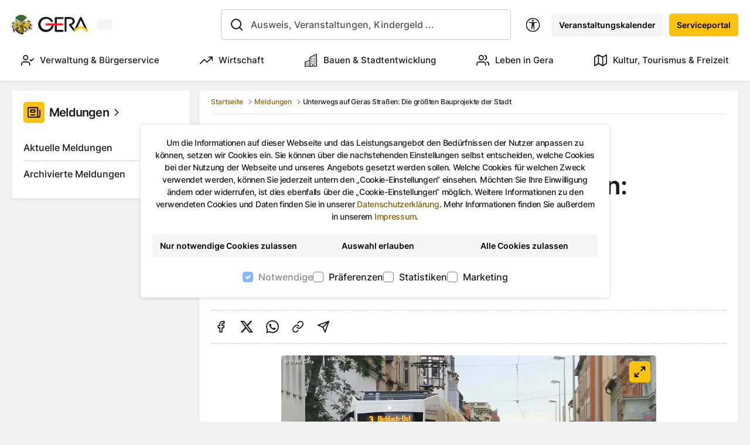

--- FILE ---
content_type: text/html; charset=utf-8
request_url: https://www.gera.de/meldung/unterwegs-auf-geras-strassen-die-groessten-bauprojekte-der-stadt
body_size: 22824
content:
<!DOCTYPE html><html lang="de"><head><meta charSet="utf-8"/><meta name="viewport" content="initial-scale=1.0, width=device-width"/><link rel="apple-touch-icon" sizes="180x180" href="/apple-touch-icon.png"/><link rel="icon" type="image/png" sizes="32x32" href="/favicon-32x32.png"/><link rel="icon" type="image/png" sizes="16x16" href="/favicon-16x16.png"/><link rel="manifest" href="/site.webmanifest"/><link rel="mask-icon" href="/safari-pinned-tab.svg" color="#ffc20d"/><link rel="alternate" type="application/rss+xml" title="Gera Meldungen" href="https://www.gera.de/news.rss"/><meta name="msapplication-TileColor" content="#ffffff"/><meta name="theme-color" content="#ffffff"/><meta name="geo.region" content="DE-TH"/><meta name="geo.placename" content="Gera"/><meta name="geo.position" content="50.875944;12.08418"/><meta name="ICBM" content="50.875944, 12.08418"/><script type="application/ld+json">{
            &quot;@context&quot;: &quot;https://www.schema.org&quot;,
            &quot;@type&quot;: &quot;WebSite&quot;,
            &quot;name&quot;: &quot;Stadt Gera&quot;,
            &quot;url&quot;: &quot;https://www.gera.de&quot;
          }</script><meta name="abstract" content=""/><meta property="og:title" content="Meldungen Details"/><meta property="og:description" content="Alle Informationen über Gera in Thüringen. Von A bis Z für Bürger, Touristen und Unternehmen."/><meta property="og:image" content="https://cms.gera.de/fileadmin/gera_de/_processed_/4/5/csm_Stadtwald_mit_Stadt_D.Hoffmann__Gross__2656b71ff3.jpg"/><meta property="og:image:url" content="https://cms.gera.de/fileadmin/gera_de/_processed_/4/5/csm_Stadtwald_mit_Stadt_D.Hoffmann__Gross__2656b71ff3.jpg"/><meta property="og:image:width" content="1217"/><meta property="og:image:height" content="638"/><meta name="twitter:card" content="summary"/><link rel="alternate" hrefLang="de" href="https://www.gera.de/meldung/unterwegs-auf-geras-strassen-die-groessten-bauprojekte-der-stadt"/><link rel="preload" href="/images/stadt-gera-logo.svg" as="image" fetchpriority="high"/><title>Unterwegs auf Geras Straßen: Die größten Bauprojekte der Stadt</title><meta name="subtitle" content="19. Jan. 2023"/><meta name="description" content="Was 2022 geschafft wurde und 2023 geplant ist"/><meta name="keywords" content=""/><link rel="canonical" href="/meldung/unterwegs-auf-geras-strassen-die-groessten-bauprojekte-der-stadt"/><meta name="author" content="Stadtverwaltung Gera"/><meta name="email" content=""/><meta property="og:title" content="Unterwegs auf Geras Straßen: Die größten Bauprojekte der Stadt"/><meta property="og:description" content="Was 2022 geschafft wurde und 2023 geplant ist"/><meta property="og:image" content="https://cms.gera.de/fileadmin/gera_de/_processed_/1/5/csm_Wiesestrasse_mit_Baustelle__Abschnitt_2__20210707_e1706d1c14.jpg"/><meta property="og:image:url" content="https://cms.gera.de/fileadmin/gera_de/_processed_/1/5/csm_Wiesestrasse_mit_Baustelle__Abschnitt_2__20210707_e1706d1c14.jpg"/><meta property="og:image:width" content="1725"/><meta property="og:image:height" content="1095"/><meta name="twitter:title" content="Unterwegs auf Geras Straßen: Die größten Bauprojekte der Stadt"/><meta name="twitter:description" content="Was 2022 geschafft wurde und 2023 geplant ist"/><meta name="twitter:image" content="https://cms.gera.de/fileadmin/gera_de/_processed_/1/5/csm_Wiesestrasse_mit_Baustelle__Abschnitt_2__20210707_e1706d1c14.jpg"/><meta name="next-head-count" content="41"/><link data-next-font="size-adjust" rel="preconnect" href="/" crossorigin="anonymous"/><link rel="preload" href="/_next/static/css/fcb1b5af95e6ab7a.css" as="style"/><link rel="stylesheet" href="/_next/static/css/fcb1b5af95e6ab7a.css" data-n-g=""/><link rel="preload" href="/_next/static/css/f509b39d5c61f832.css" as="style"/><link rel="stylesheet" href="/_next/static/css/f509b39d5c61f832.css"/><link rel="preload" href="/_next/static/css/64956fb8dd8d20a0.css" as="style"/><link rel="stylesheet" href="/_next/static/css/64956fb8dd8d20a0.css"/><link rel="preload" href="/_next/static/css/4da3f6f195523196.css" as="style"/><link rel="stylesheet" href="/_next/static/css/4da3f6f195523196.css"/><link rel="preload" href="/_next/static/css/63387ebf10257014.css" as="style"/><link rel="stylesheet" href="/_next/static/css/63387ebf10257014.css"/><link rel="preload" href="/_next/static/css/7ff7db89debc4099.css" as="style"/><link rel="stylesheet" href="/_next/static/css/7ff7db89debc4099.css"/><link rel="preload" href="/_next/static/css/2e3e479f438bb669.css" as="style"/><link rel="stylesheet" href="/_next/static/css/2e3e479f438bb669.css"/><link rel="preload" href="/_next/static/css/875b19989444df63.css" as="style"/><link rel="stylesheet" href="/_next/static/css/875b19989444df63.css"/><link rel="preload" href="/_next/static/css/c9c64cc9fae62a77.css" as="style"/><link rel="stylesheet" href="/_next/static/css/c9c64cc9fae62a77.css"/><link rel="preload" href="/_next/static/css/1f87c7b7f6f95c94.css" as="style"/><link rel="stylesheet" href="/_next/static/css/1f87c7b7f6f95c94.css"/><link rel="preload" href="/_next/static/css/b0aec017aa98396b.css" as="style"/><link rel="stylesheet" href="/_next/static/css/b0aec017aa98396b.css"/><link rel="preload" href="/_next/static/css/42a21cc4f4ba0248.css" as="style"/><link rel="stylesheet" href="/_next/static/css/42a21cc4f4ba0248.css"/><link rel="preload" href="/_next/static/css/b782f6182ec825d9.css" as="style"/><link rel="stylesheet" href="/_next/static/css/b782f6182ec825d9.css"/><noscript data-n-css=""></noscript><script defer="" nomodule="" src="/_next/static/chunks/polyfills-42372ed130431b0a.js"></script><script defer="" src="/_next/static/chunks/9189.7385c18a50c9dd44.js"></script><script defer="" src="/_next/static/chunks/1513.f4ef596022a9c793.js"></script><script defer="" src="/_next/static/chunks/7534.de11ff271927940d.js"></script><script defer="" src="/_next/static/chunks/8241.0712e2f445739b40.js"></script><script defer="" src="/_next/static/chunks/7915-505fa2b3a25928a0.js"></script><script defer="" src="/_next/static/chunks/5935-6f9614a940e10706.js"></script><script defer="" src="/_next/static/chunks/2307-f021372bd8c96e00.js"></script><script defer="" src="/_next/static/chunks/2943.9c6addcf10647533.js"></script><script defer="" src="/_next/static/chunks/3490.9f84fd77eab3d5e1.js"></script><script defer="" src="/_next/static/chunks/9243.b2a87731b49ba1b6.js"></script><script defer="" src="/_next/static/chunks/7319.84fdee0c947b3711.js"></script><script defer="" src="/_next/static/chunks/4178.4bf44987415c0f73.js"></script><script src="/_next/static/chunks/webpack-2b9075a9a045d2c3.js" defer=""></script><script src="/_next/static/chunks/framework-945b357d4a851f4b.js" defer=""></script><script src="/_next/static/chunks/main-019cd8fb4a932137.js" defer=""></script><script src="/_next/static/chunks/pages/_app-301022403c0df1c3.js" defer=""></script><script src="/_next/static/chunks/pages/%5B%5B...slug%5D%5D-1d0919729b71896c.js" defer=""></script><script src="/_next/static/2LNVyL_IBHSlUaII7O2Yp/_buildManifest.js" defer=""></script><script src="/_next/static/2LNVyL_IBHSlUaII7O2Yp/_ssgManifest.js" defer=""></script></head><body><div id="__next"><style>
    #nprogress {
      pointer-events: none;
    }
    #nprogress .bar {
      background: #FFC20D;
      position: fixed;
      z-index: 9999;
      top: 0;
      left: 0;
      width: 100%;
      height: 3px;
    }
    #nprogress .peg {
      display: block;
      position: absolute;
      right: 0px;
      width: 100px;
      height: 100%;
      box-shadow: 0 0 10px #FFC20D, 0 0 5px #FFC20D;
      opacity: 1;
      -webkit-transform: rotate(3deg) translate(0px, -4px);
      -ms-transform: rotate(3deg) translate(0px, -4px);
      transform: rotate(3deg) translate(0px, -4px);
    }
    #nprogress .spinner {
      display: block;
      position: fixed;
      z-index: 1031;
      top: 15px;
      right: 15px;
    }
    #nprogress .spinner-icon {
      width: 18px;
      height: 18px;
      box-sizing: border-box;
      border: solid 2px transparent;
      border-top-color: #FFC20D;
      border-left-color: #FFC20D;
      border-radius: 50%;
      -webkit-animation: nprogresss-spinner 400ms linear infinite;
      animation: nprogress-spinner 400ms linear infinite;
    }
    .nprogress-custom-parent {
      overflow: hidden;
      position: relative;
    }
    .nprogress-custom-parent #nprogress .spinner,
    .nprogress-custom-parent #nprogress .bar {
      position: absolute;
    }
    @-webkit-keyframes nprogress-spinner {
      0% {
        -webkit-transform: rotate(0deg);
      }
      100% {
        -webkit-transform: rotate(360deg);
      }
    }
    @keyframes nprogress-spinner {
      0% {
        transform: rotate(0deg);
      }
      100% {
        transform: rotate(360deg);
      }
    }
  </style><a class="skip-to-content btn btn-primary" href="#content" data-testid="jump-to-content">Zum Inhalt springen</a><section class="page-wrapper"><header class="page-header" aria-label="Kopfbereich"><div class="container-fluid"><div class="page-header-top"><div class="page-header-top-left"><a class="brand me-2" href="/"><img alt="Zur Startseite." fetchpriority="high" width="164" height="44" decoding="async" data-nimg="1" class="img-fluid" style="color:transparent;background-size:cover;background-position:50% 50%;background-repeat:no-repeat;background-image:url(&quot;data:image/svg+xml;charset=utf-8,%3Csvg xmlns=&#x27;http://www.w3.org/2000/svg&#x27; viewBox=&#x27;0 0 164 44&#x27;%3E%3Cfilter id=&#x27;b&#x27; color-interpolation-filters=&#x27;sRGB&#x27;%3E%3CfeGaussianBlur stdDeviation=&#x27;20&#x27;/%3E%3CfeColorMatrix values=&#x27;1 0 0 0 0 0 1 0 0 0 0 0 1 0 0 0 0 0 100 -1&#x27; result=&#x27;s&#x27;/%3E%3CfeFlood x=&#x27;0&#x27; y=&#x27;0&#x27; width=&#x27;100%25&#x27; height=&#x27;100%25&#x27;/%3E%3CfeComposite operator=&#x27;out&#x27; in=&#x27;s&#x27;/%3E%3CfeComposite in2=&#x27;SourceGraphic&#x27;/%3E%3CfeGaussianBlur stdDeviation=&#x27;20&#x27;/%3E%3C/filter%3E%3Cimage width=&#x27;100%25&#x27; height=&#x27;100%25&#x27; x=&#x27;0&#x27; y=&#x27;0&#x27; preserveAspectRatio=&#x27;none&#x27; style=&#x27;filter: url(%23b);&#x27; href=&#x27;[data-uri]&#x27;/%3E%3C/svg%3E&quot;)" src="/images/stadt-gera-logo.svg"/></a><span class="w-100 placeholder-glow"><button type="button" disabled="" tabindex="-1" class="p-0 col-6 placeholder btn btn-light"></button></span></div><div class="page-header-top-middle"><div class="form-autocomplete form-autocomplete-placeholder"></div></div><div class="page-header-top-right"><nav class="align-items-center d-none d-xl-flex"><div class="dropdown"><button type="button" id="accessibility" aria-expanded="false" class="btn-icon no-styling btn btn-link btn-sm"><svg xmlns="http://www.w3.org/2000/svg" viewBox="0 0 16 16" width="1em" height="1em" fill="#000000" class="bi bi-universal-access-circle icon me-mxl-1 me-0 mb-0 h5" data-testid="icon"><path d="M8 4.143A1.071 1.071 0 1 0 8 2a1.071 1.071 0 0 0 0 2.143m-4.668 1.47 3.24.316v2.5l-.323 4.585A.383.383 0 0 0 7 13.14l.826-4.017c.045-.18.301-.18.346 0L9 13.139a.383.383 0 0 0 .752-.125L9.43 8.43v-2.5l3.239-.316a.38.38 0 0 0-.047-.756H3.379a.38.38 0 0 0-.047.756Z"></path><path d="M8 0a8 8 0 1 0 0 16A8 8 0 0 0 8 0M1 8a7 7 0 1 1 14 0A7 7 0 0 1 1 8"></path></svg><span class="d-none d-mxl-inline">Barrierefreiheit</span></button></div><a class="btn btn-light btn-sm ms-mxl-2 ms-1" tabindex="0" href="/veranstaltungskalender">Veranstaltungskalender</a><a class="btn btn-primary btn-sm ms-mxl-2 ms-1" tabindex="0" href="/serviceportal">Serviceportal</a></nav><div class="d-flex align-items-center d-xl-none"><button type="button" aria-labelledby="SearchIconButtonLabel" class="btn-icon btn btn-link btn-sm"><svg xmlns="http://www.w3.org/2000/svg" width="24" height="24" viewBox="0 0 24 24" fill="none" stroke="#000000" stroke-width="2" stroke-linecap="round" stroke-linejoin="round" class="icon" data-testid="icon"><circle cx="11" cy="11" r="8"></circle><line x1="21" y1="21" x2="16.65" y2="16.65"></line></svg><span id="SearchIconButtonLabel" class="visually-hidden">Suchleiste anzeigen</span></button><a class="btn btn-link btn-sm btn-icon" tabindex="0" aria-labelledby="CalendarIconButtonLabel" href="/veranstaltungskalender"><svg xmlns="http://www.w3.org/2000/svg" width="24" height="24" viewBox="0 0 24 24" fill="none" stroke="#000000" stroke-width="2" stroke-linecap="round" stroke-linejoin="round" class="icon" data-testid="icon"><rect x="3" y="4" width="18" height="18" rx="2" ry="2"></rect><line x1="16" y1="2" x2="16" y2="6"></line><line x1="8" y1="2" x2="8" y2="6"></line><line x1="3" y1="10" x2="21" y2="10"></line></svg><span id="CalendarIconButtonLabel" class="visually-hidden">Veranstaltungskalender</span></a><button class="collapsed ms-2 btn btn-link page-header-burger-nav p-0" data-bs-toggle="collapse" aria-expanded="false" aria-label="Navigationsmenü anzeigen"><span>Menü</span></button></div></div></div><div class="justify-content-center mt-2 d-none d-xl-flex"><ul class="nav-main nav" aria-label="Hauptnavigation" role="navigation"><li class="nav-item-home nav-item" aria-hidden="true"><a aria-hidden="true" tabindex="-1" role="tab" aria-label="Zur Startseite" class="nav-link" href="/"><svg xmlns="http://www.w3.org/2000/svg" width="24" height="24" viewBox="0 0 24 24" fill="none" stroke="#000000" stroke-width="2" stroke-linecap="round" stroke-linejoin="round" class="icon me-0" data-testid="icon"><path d="M3 9l9-7 9 7v11a2 2 0 0 1-2 2H5a2 2 0 0 1-2-2z"></path><polyline points="9 22 9 12 15 12 15 22"></polyline></svg></a></li><li class="nav-item"><a tabindex="0" target="" class="nav-link" href="/verwaltung-buergerservice"><svg xmlns="http://www.w3.org/2000/svg" width="24" height="24" viewBox="0 0 24 24" fill="none" stroke="#000000" stroke-width="2" stroke-linecap="round" stroke-linejoin="round" class="icon usercheck" data-testid="icon"><path d="M16 21v-2a4 4 0 0 0-4-4H5a4 4 0 0 0-4 4v2"></path><circle cx="8.5" cy="7" r="4"></circle><polyline points="17 11 19 13 23 9"></polyline></svg>Verwaltung &amp; Bürgerservice</a></li><li class="nav-item"><a tabindex="0" target="" class="nav-link" href="/wirtschaft"><svg xmlns="http://www.w3.org/2000/svg" width="24" height="24" viewBox="0 0 24 24" fill="none" stroke="#000000" stroke-width="2" stroke-linecap="round" stroke-linejoin="round" class="icon trendingup" data-testid="icon"><polyline points="23 6 13.5 15.5 8.5 10.5 1 18"></polyline><polyline points="17 6 23 6 23 12"></polyline></svg>Wirtschaft</a></li><li class="nav-item"><a tabindex="0" target="" class="nav-link" href="/bauen-stadtentwicklung"><svg xmlns="http://www.w3.org/2000/svg" viewBox="0 0 16 16" width="1em" height="1em" fill="#000000" class="bi bi-buildings icon building" data-testid="icon"><path d="M14.763.075A.5.5 0 0 1 15 .5v15a.5.5 0 0 1-.5.5h-3a.5.5 0 0 1-.5-.5V14h-1v1.5a.5.5 0 0 1-.5.5h-9a.5.5 0 0 1-.5-.5V10a.5.5 0 0 1 .342-.474L6 7.64V4.5a.5.5 0 0 1 .276-.447l8-4a.5.5 0 0 1 .487.022M6 8.694 1 10.36V15h5zM7 15h2v-1.5a.5.5 0 0 1 .5-.5h2a.5.5 0 0 1 .5.5V15h2V1.309l-7 3.5z"></path><path d="M2 11h1v1H2zm2 0h1v1H4zm-2 2h1v1H2zm2 0h1v1H4zm4-4h1v1H8zm2 0h1v1h-1zm-2 2h1v1H8zm2 0h1v1h-1zm2-2h1v1h-1zm0 2h1v1h-1zM8 7h1v1H8zm2 0h1v1h-1zm2 0h1v1h-1zM8 5h1v1H8zm2 0h1v1h-1zm2 0h1v1h-1zm0-2h1v1h-1z"></path></svg>Bauen &amp; Stadtentwicklung</a></li><li class="nav-item"><a tabindex="0" target="" class="nav-link" href="/leben-in-gera"><svg xmlns="http://www.w3.org/2000/svg" width="24" height="24" viewBox="0 0 24 24" fill="none" stroke="#000000" stroke-width="2" stroke-linecap="round" stroke-linejoin="round" class="icon user" data-testid="icon"><path d="M17 21v-2a4 4 0 0 0-4-4H5a4 4 0 0 0-4 4v2"></path><circle cx="9" cy="7" r="4"></circle><path d="M23 21v-2a4 4 0 0 0-3-3.87"></path><path d="M16 3.13a4 4 0 0 1 0 7.75"></path></svg>Leben in Gera</a></li><li class="nav-item"><a tabindex="0" target="" class="nav-link" href="/tourismus-freizeit-kultur"><svg xmlns="http://www.w3.org/2000/svg" width="24" height="24" viewBox="0 0 24 24" fill="none" stroke="#000000" stroke-width="2" stroke-linecap="round" stroke-linejoin="round" class="icon map" data-testid="icon"><polygon points="1 6 1 22 8 18 16 22 23 18 23 2 16 6 8 2 1 6"></polygon><line x1="8" y1="2" x2="8" y2="18"></line><line x1="16" y1="6" x2="16" y2="22"></line></svg>Kultur, Tourismus &amp; Freizeit</a></li></ul></div><div class="d-none"><div class="pt-2 d-xl-none"><div class="mb-2"><div class="form-autocomplete form-autocomplete-placeholder"></div></div><nav class="mb-3 nav-sub" role="navigation"><ul><li><div class="nav-sub-item-has-childs"><a class="nav-sub-item" href="/verwaltung-buergerservice"><svg xmlns="http://www.w3.org/2000/svg" width="24" height="24" viewBox="0 0 24 24" fill="none" stroke="#000000" stroke-width="2" stroke-linecap="round" stroke-linejoin="round" class="icon usercheck" data-testid="icon"><path d="M16 21v-2a4 4 0 0 0-4-4H5a4 4 0 0 0-4 4v2"></path><circle cx="8.5" cy="7" r="4"></circle><polyline points="17 11 19 13 23 9"></polyline></svg>Verwaltung &amp; Bürgerservice</a><button class="btn btn-sm btn-light" aria-expanded="false" aria-label="Untermenü"><svg xmlns="http://www.w3.org/2000/svg" width="24" height="24" viewBox="0 0 24 24" fill="none" stroke="#000000" stroke-width="2" stroke-linecap="round" stroke-linejoin="round" class="icon" data-testid="icon"><polyline points="6 9 12 15 18 9"></polyline></svg></button></div><ul class="d-none"><li><div class=""><a class="nav-sub-item" href="/serviceportal">Serviceportal</a></div></li><li><div class=""><a class="nav-sub-item" href="/verwaltung-buergerservice/online-termine">Online-Termine</a></div></li><li><div class="nav-sub-item-has-childs"><a class="nav-sub-item" href="/verwaltung-buergerservice/ueber-gera">Über Gera</a><button class="btn btn-sm btn-light" aria-expanded="false" aria-label="Untermenü"><svg xmlns="http://www.w3.org/2000/svg" width="24" height="24" viewBox="0 0 24 24" fill="none" stroke="#000000" stroke-width="2" stroke-linecap="round" stroke-linejoin="round" class="icon" data-testid="icon"><polyline points="6 9 12 15 18 9"></polyline></svg></button></div></li><li><div class="nav-sub-item-has-childs"><a class="nav-sub-item" href="/verwaltung-buergerservice/buergerbeteiligung">Bürgerbeteiligung</a><button class="btn btn-sm btn-light" aria-expanded="false" aria-label="Untermenü"><svg xmlns="http://www.w3.org/2000/svg" width="24" height="24" viewBox="0 0 24 24" fill="none" stroke="#000000" stroke-width="2" stroke-linecap="round" stroke-linejoin="round" class="icon" data-testid="icon"><polyline points="6 9 12 15 18 9"></polyline></svg></button></div></li><li><div class="nav-sub-item-has-childs"><a class="nav-sub-item" href="/verwaltung-buergerservice/projekte">Projekte</a><button class="btn btn-sm btn-light" aria-expanded="false" aria-label="Untermenü"><svg xmlns="http://www.w3.org/2000/svg" width="24" height="24" viewBox="0 0 24 24" fill="none" stroke="#000000" stroke-width="2" stroke-linecap="round" stroke-linejoin="round" class="icon" data-testid="icon"><polyline points="6 9 12 15 18 9"></polyline></svg></button></div></li><li><div class="nav-sub-item-has-childs"><a class="nav-sub-item" href="/verwaltung-buergerservice/stadtverwaltung">Stadtverwaltung</a><button class="btn btn-sm btn-light" aria-expanded="false" aria-label="Untermenü"><svg xmlns="http://www.w3.org/2000/svg" width="24" height="24" viewBox="0 0 24 24" fill="none" stroke="#000000" stroke-width="2" stroke-linecap="round" stroke-linejoin="round" class="icon" data-testid="icon"><polyline points="6 9 12 15 18 9"></polyline></svg></button></div></li><li><div class="nav-sub-item-has-childs"><a class="nav-sub-item" href="/verwaltung-buergerservice/stadtpolitik">Stadtpolitik</a><button class="btn btn-sm btn-light" aria-expanded="false" aria-label="Untermenü"><svg xmlns="http://www.w3.org/2000/svg" width="24" height="24" viewBox="0 0 24 24" fill="none" stroke="#000000" stroke-width="2" stroke-linecap="round" stroke-linejoin="round" class="icon" data-testid="icon"><polyline points="6 9 12 15 18 9"></polyline></svg></button></div></li><li><div class="nav-sub-item-has-childs"><a class="nav-sub-item" href="/verwaltung-buergerservice/ausschreibungen">Ausschreibungen</a><button class="btn btn-sm btn-light" aria-expanded="false" aria-label="Untermenü"><svg xmlns="http://www.w3.org/2000/svg" width="24" height="24" viewBox="0 0 24 24" fill="none" stroke="#000000" stroke-width="2" stroke-linecap="round" stroke-linejoin="round" class="icon" data-testid="icon"><polyline points="6 9 12 15 18 9"></polyline></svg></button></div></li><li><div class="nav-sub-item-has-childs"><a class="nav-sub-item" href="/verwaltung-buergerservice/sicherheit-ordnung">Sicherheit &amp; Ordnung</a><button class="btn btn-sm btn-light" aria-expanded="false" aria-label="Untermenü"><svg xmlns="http://www.w3.org/2000/svg" width="24" height="24" viewBox="0 0 24 24" fill="none" stroke="#000000" stroke-width="2" stroke-linecap="round" stroke-linejoin="round" class="icon" data-testid="icon"><polyline points="6 9 12 15 18 9"></polyline></svg></button></div></li><li><div class="nav-sub-item-has-childs"><a class="nav-sub-item" href="/verwaltung-buergerservice/staedtepartnerschaften">Städtepartnerschaften</a><button class="btn btn-sm btn-light" aria-expanded="false" aria-label="Untermenü"><svg xmlns="http://www.w3.org/2000/svg" width="24" height="24" viewBox="0 0 24 24" fill="none" stroke="#000000" stroke-width="2" stroke-linecap="round" stroke-linejoin="round" class="icon" data-testid="icon"><polyline points="6 9 12 15 18 9"></polyline></svg></button></div></li><li><div class=""><a class="nav-sub-item" href="/verwaltung-buergerservice/statistik-/-geodaten-/-opendata">Statistik - Geodaten - OpenData</a></div></li></ul></li><li><div class="nav-sub-item-has-childs"><a class="nav-sub-item" href="/wirtschaft"><svg xmlns="http://www.w3.org/2000/svg" width="24" height="24" viewBox="0 0 24 24" fill="none" stroke="#000000" stroke-width="2" stroke-linecap="round" stroke-linejoin="round" class="icon trendingup" data-testid="icon"><polyline points="23 6 13.5 15.5 8.5 10.5 1 18"></polyline><polyline points="17 6 23 6 23 12"></polyline></svg>Wirtschaft</a><button class="btn btn-sm btn-light" aria-expanded="false" aria-label="Untermenü"><svg xmlns="http://www.w3.org/2000/svg" width="24" height="24" viewBox="0 0 24 24" fill="none" stroke="#000000" stroke-width="2" stroke-linecap="round" stroke-linejoin="round" class="icon" data-testid="icon"><polyline points="6 9 12 15 18 9"></polyline></svg></button></div><ul class="d-none"><li><div class=""><a class="nav-sub-item" href="/wirtschaft/netzwerke-partner">Netzwerke &amp; Partner</a></div></li><li><div class="nav-sub-item-has-childs"><a class="nav-sub-item" href="/wirtschaft/arbeiten-in-gera">Arbeiten in Gera</a><button class="btn btn-sm btn-light" aria-expanded="false" aria-label="Untermenü"><svg xmlns="http://www.w3.org/2000/svg" width="24" height="24" viewBox="0 0 24 24" fill="none" stroke="#000000" stroke-width="2" stroke-linecap="round" stroke-linejoin="round" class="icon" data-testid="icon"><polyline points="6 9 12 15 18 9"></polyline></svg></button></div></li><li><div class=""><a class="nav-sub-item" href="/wirtschaft/gruende-fuer-gera">Gründe für Gera</a></div></li><li><div class=""><a class="nav-sub-item" href="/wirtschaft/gruenderservice">Gründerservice</a></div></li><li><div class=""><a class="nav-sub-item" href="/wirtschaft/branchen">Branchen</a></div></li><li><div class=""><a class="nav-sub-item" href="/wirtschaft/unternehmensservice">Unternehmensservice</a></div></li><li><div class="nav-sub-item-has-childs"><a class="nav-sub-item" href="/wirtschaft/gewerbegebiete">Gewerbegebiete</a><button class="btn btn-sm btn-light" aria-expanded="false" aria-label="Untermenü"><svg xmlns="http://www.w3.org/2000/svg" width="24" height="24" viewBox="0 0 24 24" fill="none" stroke="#000000" stroke-width="2" stroke-linecap="round" stroke-linejoin="round" class="icon" data-testid="icon"><polyline points="6 9 12 15 18 9"></polyline></svg></button></div></li><li><div class="nav-sub-item-has-childs"><a class="nav-sub-item" href="/wirtschaft/fachkraefteservice">Fachkräfteservice</a><button class="btn btn-sm btn-light" aria-expanded="false" aria-label="Untermenü"><svg xmlns="http://www.w3.org/2000/svg" width="24" height="24" viewBox="0 0 24 24" fill="none" stroke="#000000" stroke-width="2" stroke-linecap="round" stroke-linejoin="round" class="icon" data-testid="icon"><polyline points="6 9 12 15 18 9"></polyline></svg></button></div></li></ul></li><li><div class="nav-sub-item-has-childs"><a class="nav-sub-item" href="/bauen-stadtentwicklung"><svg xmlns="http://www.w3.org/2000/svg" viewBox="0 0 16 16" width="1em" height="1em" fill="#000000" class="bi bi-buildings icon building" data-testid="icon"><path d="M14.763.075A.5.5 0 0 1 15 .5v15a.5.5 0 0 1-.5.5h-3a.5.5 0 0 1-.5-.5V14h-1v1.5a.5.5 0 0 1-.5.5h-9a.5.5 0 0 1-.5-.5V10a.5.5 0 0 1 .342-.474L6 7.64V4.5a.5.5 0 0 1 .276-.447l8-4a.5.5 0 0 1 .487.022M6 8.694 1 10.36V15h5zM7 15h2v-1.5a.5.5 0 0 1 .5-.5h2a.5.5 0 0 1 .5.5V15h2V1.309l-7 3.5z"></path><path d="M2 11h1v1H2zm2 0h1v1H4zm-2 2h1v1H2zm2 0h1v1H4zm4-4h1v1H8zm2 0h1v1h-1zm-2 2h1v1H8zm2 0h1v1h-1zm2-2h1v1h-1zm0 2h1v1h-1zM8 7h1v1H8zm2 0h1v1h-1zm2 0h1v1h-1zM8 5h1v1H8zm2 0h1v1h-1zm2 0h1v1h-1zm0-2h1v1h-1z"></path></svg>Bauen &amp; Stadtentwicklung</a><button class="btn btn-sm btn-light" aria-expanded="false" aria-label="Untermenü"><svg xmlns="http://www.w3.org/2000/svg" width="24" height="24" viewBox="0 0 24 24" fill="none" stroke="#000000" stroke-width="2" stroke-linecap="round" stroke-linejoin="round" class="icon" data-testid="icon"><polyline points="6 9 12 15 18 9"></polyline></svg></button></div><ul class="d-none"><li><div class="nav-sub-item-has-childs"><a class="nav-sub-item" href="/bauen-stadtentwicklung/bauen-sanieren">Bauen &amp; Sanieren</a><button class="btn btn-sm btn-light" aria-expanded="false" aria-label="Untermenü"><svg xmlns="http://www.w3.org/2000/svg" width="24" height="24" viewBox="0 0 24 24" fill="none" stroke="#000000" stroke-width="2" stroke-linecap="round" stroke-linejoin="round" class="icon" data-testid="icon"><polyline points="6 9 12 15 18 9"></polyline></svg></button></div></li><li><div class="nav-sub-item-has-childs"><a class="nav-sub-item" href="/bauen-stadtentwicklung/immobilien-grundstuecke">Immobilien &amp; Grundstücke</a><button class="btn btn-sm btn-light" aria-expanded="false" aria-label="Untermenü"><svg xmlns="http://www.w3.org/2000/svg" width="24" height="24" viewBox="0 0 24 24" fill="none" stroke="#000000" stroke-width="2" stroke-linecap="round" stroke-linejoin="round" class="icon" data-testid="icon"><polyline points="6 9 12 15 18 9"></polyline></svg></button></div></li><li><div class="nav-sub-item-has-childs"><a class="nav-sub-item" href="/bauen-stadtentwicklung/stadterneuerung">Stadterneuerung</a><button class="btn btn-sm btn-light" aria-expanded="false" aria-label="Untermenü"><svg xmlns="http://www.w3.org/2000/svg" width="24" height="24" viewBox="0 0 24 24" fill="none" stroke="#000000" stroke-width="2" stroke-linecap="round" stroke-linejoin="round" class="icon" data-testid="icon"><polyline points="6 9 12 15 18 9"></polyline></svg></button></div></li><li><div class="nav-sub-item-has-childs"><a class="nav-sub-item" href="/bauen-stadtentwicklung/stadtplanung-gestaltung">Stadtplanung &amp; -gestaltung</a><button class="btn btn-sm btn-light" aria-expanded="false" aria-label="Untermenü"><svg xmlns="http://www.w3.org/2000/svg" width="24" height="24" viewBox="0 0 24 24" fill="none" stroke="#000000" stroke-width="2" stroke-linecap="round" stroke-linejoin="round" class="icon" data-testid="icon"><polyline points="6 9 12 15 18 9"></polyline></svg></button></div></li><li><div class="nav-sub-item-has-childs"><a class="nav-sub-item" href="/bauen-stadtentwicklung/projekte">Projekte</a><button class="btn btn-sm btn-light" aria-expanded="false" aria-label="Untermenü"><svg xmlns="http://www.w3.org/2000/svg" width="24" height="24" viewBox="0 0 24 24" fill="none" stroke="#000000" stroke-width="2" stroke-linecap="round" stroke-linejoin="round" class="icon" data-testid="icon"><polyline points="6 9 12 15 18 9"></polyline></svg></button></div></li><li><div class="nav-sub-item-has-childs"><a class="nav-sub-item" href="/bauen-stadtentwicklung/umwelt-und-naturschutz">Umwelt und Naturschutz</a><button class="btn btn-sm btn-light" aria-expanded="false" aria-label="Untermenü"><svg xmlns="http://www.w3.org/2000/svg" width="24" height="24" viewBox="0 0 24 24" fill="none" stroke="#000000" stroke-width="2" stroke-linecap="round" stroke-linejoin="round" class="icon" data-testid="icon"><polyline points="6 9 12 15 18 9"></polyline></svg></button></div></li></ul></li><li><div class="nav-sub-item-has-childs"><a class="nav-sub-item" href="/leben-in-gera"><svg xmlns="http://www.w3.org/2000/svg" width="24" height="24" viewBox="0 0 24 24" fill="none" stroke="#000000" stroke-width="2" stroke-linecap="round" stroke-linejoin="round" class="icon user" data-testid="icon"><path d="M17 21v-2a4 4 0 0 0-4-4H5a4 4 0 0 0-4 4v2"></path><circle cx="9" cy="7" r="4"></circle><path d="M23 21v-2a4 4 0 0 0-3-3.87"></path><path d="M16 3.13a4 4 0 0 1 0 7.75"></path></svg>Leben in Gera</a><button class="btn btn-sm btn-light" aria-expanded="false" aria-label="Untermenü"><svg xmlns="http://www.w3.org/2000/svg" width="24" height="24" viewBox="0 0 24 24" fill="none" stroke="#000000" stroke-width="2" stroke-linecap="round" stroke-linejoin="round" class="icon" data-testid="icon"><polyline points="6 9 12 15 18 9"></polyline></svg></button></div><ul class="d-none"><li><div class=""><a class="nav-sub-item" href="/leben-in-gera/willkommen-in-gera">Willkommen in Gera</a></div></li><li><div class="nav-sub-item-has-childs"><a class="nav-sub-item" href="/leben-in-gera/wohnen">Wohnen</a><button class="btn btn-sm btn-light" aria-expanded="false" aria-label="Untermenü"><svg xmlns="http://www.w3.org/2000/svg" width="24" height="24" viewBox="0 0 24 24" fill="none" stroke="#000000" stroke-width="2" stroke-linecap="round" stroke-linejoin="round" class="icon" data-testid="icon"><polyline points="6 9 12 15 18 9"></polyline></svg></button></div></li><li><div class=""><a class="nav-sub-item" href="/leben-in-gera/arbeiten-in-gera">Arbeiten in Gera</a></div></li><li><div class="nav-sub-item-has-childs"><a class="nav-sub-item" href="/leben-in-gera/familien-kinder">Familien &amp; Kinder</a><button class="btn btn-sm btn-light" aria-expanded="false" aria-label="Untermenü"><svg xmlns="http://www.w3.org/2000/svg" width="24" height="24" viewBox="0 0 24 24" fill="none" stroke="#000000" stroke-width="2" stroke-linecap="round" stroke-linejoin="round" class="icon" data-testid="icon"><polyline points="6 9 12 15 18 9"></polyline></svg></button></div></li><li><div class="nav-sub-item-has-childs"><a class="nav-sub-item" href="/leben-in-gera/ich-bin-alleinerziehend">Ich bin alleinerziehend</a><button class="btn btn-sm btn-light" aria-expanded="false" aria-label="Untermenü"><svg xmlns="http://www.w3.org/2000/svg" width="24" height="24" viewBox="0 0 24 24" fill="none" stroke="#000000" stroke-width="2" stroke-linecap="round" stroke-linejoin="round" class="icon" data-testid="icon"><polyline points="6 9 12 15 18 9"></polyline></svg></button></div></li><li><div class="nav-sub-item-has-childs"><a class="nav-sub-item" href="/leben-in-gera/mobilitaet-verkehr-rad">Mobilität, Verkehr &amp; Rad</a><button class="btn btn-sm btn-light" aria-expanded="false" aria-label="Untermenü"><svg xmlns="http://www.w3.org/2000/svg" width="24" height="24" viewBox="0 0 24 24" fill="none" stroke="#000000" stroke-width="2" stroke-linecap="round" stroke-linejoin="round" class="icon" data-testid="icon"><polyline points="6 9 12 15 18 9"></polyline></svg></button></div></li><li><div class="nav-sub-item-has-childs"><a class="nav-sub-item" href="/leben-in-gera/gesundheit-soziales">Gesundheit &amp; Soziales</a><button class="btn btn-sm btn-light" aria-expanded="false" aria-label="Untermenü"><svg xmlns="http://www.w3.org/2000/svg" width="24" height="24" viewBox="0 0 24 24" fill="none" stroke="#000000" stroke-width="2" stroke-linecap="round" stroke-linejoin="round" class="icon" data-testid="icon"><polyline points="6 9 12 15 18 9"></polyline></svg></button></div></li><li><div class="nav-sub-item-has-childs"><a class="nav-sub-item" href="/leben-in-gera/schule-bildung">Schule &amp; Bildung</a><button class="btn btn-sm btn-light" aria-expanded="false" aria-label="Untermenü"><svg xmlns="http://www.w3.org/2000/svg" width="24" height="24" viewBox="0 0 24 24" fill="none" stroke="#000000" stroke-width="2" stroke-linecap="round" stroke-linejoin="round" class="icon" data-testid="icon"><polyline points="6 9 12 15 18 9"></polyline></svg></button></div></li><li><div class="nav-sub-item-has-childs"><a class="nav-sub-item" href="/leben-in-gera/fuer-menschen-mit-behinderung">Für Menschen mit Behinderung</a><button class="btn btn-sm btn-light" aria-expanded="false" aria-label="Untermenü"><svg xmlns="http://www.w3.org/2000/svg" width="24" height="24" viewBox="0 0 24 24" fill="none" stroke="#000000" stroke-width="2" stroke-linecap="round" stroke-linejoin="round" class="icon" data-testid="icon"><polyline points="6 9 12 15 18 9"></polyline></svg></button></div></li><li><div class="nav-sub-item-has-childs"><a class="nav-sub-item" href="/leben-in-gera/migration-und-integration">Migration und Integration</a><button class="btn btn-sm btn-light" aria-expanded="false" aria-label="Untermenü"><svg xmlns="http://www.w3.org/2000/svg" width="24" height="24" viewBox="0 0 24 24" fill="none" stroke="#000000" stroke-width="2" stroke-linecap="round" stroke-linejoin="round" class="icon" data-testid="icon"><polyline points="6 9 12 15 18 9"></polyline></svg></button></div></li><li><div class="nav-sub-item-has-childs"><a class="nav-sub-item" href="/leben-in-gera/seniorinnen-senioren">Seniorinnen &amp; Senioren</a><button class="btn btn-sm btn-light" aria-expanded="false" aria-label="Untermenü"><svg xmlns="http://www.w3.org/2000/svg" width="24" height="24" viewBox="0 0 24 24" fill="none" stroke="#000000" stroke-width="2" stroke-linecap="round" stroke-linejoin="round" class="icon" data-testid="icon"><polyline points="6 9 12 15 18 9"></polyline></svg></button></div></li><li><div class="nav-sub-item-has-childs"><a class="nav-sub-item" href="/leben-in-gera/sterbefall">Sterbefall</a><button class="btn btn-sm btn-light" aria-expanded="false" aria-label="Untermenü"><svg xmlns="http://www.w3.org/2000/svg" width="24" height="24" viewBox="0 0 24 24" fill="none" stroke="#000000" stroke-width="2" stroke-linecap="round" stroke-linejoin="round" class="icon" data-testid="icon"><polyline points="6 9 12 15 18 9"></polyline></svg></button></div></li><li><div class="nav-sub-item-has-childs"><a class="nav-sub-item" href="/leben-in-gera/tiere">Tiere</a><button class="btn btn-sm btn-light" aria-expanded="false" aria-label="Untermenü"><svg xmlns="http://www.w3.org/2000/svg" width="24" height="24" viewBox="0 0 24 24" fill="none" stroke="#000000" stroke-width="2" stroke-linecap="round" stroke-linejoin="round" class="icon" data-testid="icon"><polyline points="6 9 12 15 18 9"></polyline></svg></button></div></li></ul></li><li><div class="nav-sub-item-has-childs"><a class="nav-sub-item" href="/tourismus-freizeit-kultur"><svg xmlns="http://www.w3.org/2000/svg" width="24" height="24" viewBox="0 0 24 24" fill="none" stroke="#000000" stroke-width="2" stroke-linecap="round" stroke-linejoin="round" class="icon map" data-testid="icon"><polygon points="1 6 1 22 8 18 16 22 23 18 23 2 16 6 8 2 1 6"></polygon><line x1="8" y1="2" x2="8" y2="18"></line><line x1="16" y1="6" x2="16" y2="22"></line></svg>Kultur, Tourismus &amp; Freizeit</a><button class="btn btn-sm btn-light" aria-expanded="false" aria-label="Untermenü"><svg xmlns="http://www.w3.org/2000/svg" width="24" height="24" viewBox="0 0 24 24" fill="none" stroke="#000000" stroke-width="2" stroke-linecap="round" stroke-linejoin="round" class="icon" data-testid="icon"><polyline points="6 9 12 15 18 9"></polyline></svg></button></div><ul class="d-none"><li><div class="nav-sub-item-has-childs"><a class="nav-sub-item" href="/tourismus-freizeit-kultur/gera-information">Gera-Information</a><button class="btn btn-sm btn-light" aria-expanded="false" aria-label="Untermenü"><svg xmlns="http://www.w3.org/2000/svg" width="24" height="24" viewBox="0 0 24 24" fill="none" stroke="#000000" stroke-width="2" stroke-linecap="round" stroke-linejoin="round" class="icon" data-testid="icon"><polyline points="6 9 12 15 18 9"></polyline></svg></button></div></li><li><div class="nav-sub-item-has-childs"><a class="nav-sub-item" href="/tourismus-freizeit-kultur/museen">Museen</a><button class="btn btn-sm btn-light" aria-expanded="false" aria-label="Untermenü"><svg xmlns="http://www.w3.org/2000/svg" width="24" height="24" viewBox="0 0 24 24" fill="none" stroke="#000000" stroke-width="2" stroke-linecap="round" stroke-linejoin="round" class="icon" data-testid="icon"><polyline points="6 9 12 15 18 9"></polyline></svg></button></div></li><li><div class="nav-sub-item-has-childs"><a class="nav-sub-item" href="/stadtfuehrungen">Stadtführungen</a><button class="btn btn-sm btn-light" aria-expanded="false" aria-label="Untermenü"><svg xmlns="http://www.w3.org/2000/svg" width="24" height="24" viewBox="0 0 24 24" fill="none" stroke="#000000" stroke-width="2" stroke-linecap="round" stroke-linejoin="round" class="icon" data-testid="icon"><polyline points="6 9 12 15 18 9"></polyline></svg></button></div></li><li><div class="nav-sub-item-has-childs"><a class="nav-sub-item" href="/maerkte-und-feste">Märkte und Feste</a><button class="btn btn-sm btn-light" aria-expanded="false" aria-label="Untermenü"><svg xmlns="http://www.w3.org/2000/svg" width="24" height="24" viewBox="0 0 24 24" fill="none" stroke="#000000" stroke-width="2" stroke-linecap="round" stroke-linejoin="round" class="icon" data-testid="icon"><polyline points="6 9 12 15 18 9"></polyline></svg></button></div></li><li><div class="nav-sub-item-has-childs"><a class="nav-sub-item" href="/tourismus-freizeit-kultur/stadt-erleben">Stadt erleben</a><button class="btn btn-sm btn-light" aria-expanded="false" aria-label="Untermenü"><svg xmlns="http://www.w3.org/2000/svg" width="24" height="24" viewBox="0 0 24 24" fill="none" stroke="#000000" stroke-width="2" stroke-linecap="round" stroke-linejoin="round" class="icon" data-testid="icon"><polyline points="6 9 12 15 18 9"></polyline></svg></button></div></li><li><div class="nav-sub-item-has-childs"><a class="nav-sub-item" href="/tourismus-freizeit-kultur/freizeit-gestalten">Freizeit gestalten</a><button class="btn btn-sm btn-light" aria-expanded="false" aria-label="Untermenü"><svg xmlns="http://www.w3.org/2000/svg" width="24" height="24" viewBox="0 0 24 24" fill="none" stroke="#000000" stroke-width="2" stroke-linecap="round" stroke-linejoin="round" class="icon" data-testid="icon"><polyline points="6 9 12 15 18 9"></polyline></svg></button></div></li><li><div class="nav-sub-item-has-childs"><a class="nav-sub-item" href="/tourismus-freizeit-kultur/unterhaltung">Unterhaltung</a><button class="btn btn-sm btn-light" aria-expanded="false" aria-label="Untermenü"><svg xmlns="http://www.w3.org/2000/svg" width="24" height="24" viewBox="0 0 24 24" fill="none" stroke="#000000" stroke-width="2" stroke-linecap="round" stroke-linejoin="round" class="icon" data-testid="icon"><polyline points="6 9 12 15 18 9"></polyline></svg></button></div></li><li><div class="nav-sub-item-has-childs"><a class="nav-sub-item" href="/tourismus-freizeit-kultur/natur-geniessen">Natur genießen</a><button class="btn btn-sm btn-light" aria-expanded="false" aria-label="Untermenü"><svg xmlns="http://www.w3.org/2000/svg" width="24" height="24" viewBox="0 0 24 24" fill="none" stroke="#000000" stroke-width="2" stroke-linecap="round" stroke-linejoin="round" class="icon" data-testid="icon"><polyline points="6 9 12 15 18 9"></polyline></svg></button></div></li></ul></li></ul></nav><div class="d-flex gap-2 mb-2"><div class="dropdown"><button type="button" id="accessibility-mobile" aria-expanded="false" class="btn-icon no-styling btn btn-light btn-sm"><svg xmlns="http://www.w3.org/2000/svg" viewBox="0 0 16 16" width="1em" height="1em" fill="#000000" class="bi bi-universal-access-circle icon" data-testid="icon"><path d="M8 4.143A1.071 1.071 0 1 0 8 2a1.071 1.071 0 0 0 0 2.143m-4.668 1.47 3.24.316v2.5l-.323 4.585A.383.383 0 0 0 7 13.14l.826-4.017c.045-.18.301-.18.346 0L9 13.139a.383.383 0 0 0 .752-.125L9.43 8.43v-2.5l3.239-.316a.38.38 0 0 0-.047-.756H3.379a.38.38 0 0 0-.047.756Z"></path><path d="M8 0a8 8 0 1 0 0 16A8 8 0 0 0 8 0M1 8a7 7 0 1 1 14 0A7 7 0 0 1 1 8"></path></svg><span>Barrierefreiheit</span></button></div></div></div></div></div></header><main aria-label="Hauptinhalt" id="content" class="container-main container-fluid"><div class="container-standard-content row"><aside aria-label="Zusätzliche Informationen" class="container-standard-left col-auto"><div class="box smooth-scroll-offset" id="c10271" aria-labelledby="box-title-10271"><a class="box-title h2" href="/meldungen/aktuelle"><div class="icon-square box-title-icon align-self-center" data-testid="icon-square"><svg xmlns="http://www.w3.org/2000/svg" viewBox="0 0 24.3 20" fill="#000000" class="icon" data-testid="custom-icon"><path d="M23.3,4.7c-0.6,0-1,0.4-1,1v11.1c0,0.6-0.5,1.1-1.1,1.1c-0.6,0-1.1-0.5-1.1-1.1v-15c0-1-0.8-1.9-1.9-1.9H1.9  C0.8,0,0,0.8,0,1.9v15.4C0,18.8,1.2,20,2.7,20h18.4c0,0,0,0,0,0c1.7,0,3.1-1.4,3.1-3.1V5.7C24.3,5.2,23.8,4.7,23.3,4.7z M2.7,18  C2.3,18,2,17.7,2,17.3V2h16v14.9c0,0.4,0.1,0.8,0.2,1.1H2.7z"></path><path d="M13.9,4.3H6.1c-0.6,0-1,0.4-1,1v4.3c0,0.6,0.4,1,1,1h7.7c0.6,0,1-0.4,1-1V5.3C14.9,4.7,14.4,4.3,13.9,4.3z M12.9,8.6H7.1  V6.3h5.7V8.6z"></path><path d="M13.9,13.7H6.1c-0.6,0-1,0.4-1,1s0.4,1,1,1h7.7c0.6,0,1-0.4,1-1S14.4,13.7,13.9,13.7z"></path></svg></div><span class="align-self-center" id="box-title-10271">Meldungen</span><svg xmlns="http://www.w3.org/2000/svg" width="24" height="24" viewBox="0 0 24 24" fill="none" stroke="#000000" stroke-width="2" stroke-linecap="round" stroke-linejoin="round" class="icon chevron-right align-self-center" data-testid="icon"><polyline points="9 18 15 12 9 6"></polyline></svg></a><div class="box-text box"><nav class="nav-sub" role="navigation" aria-label="Meldungen"><ul> <li> <div class="" style="font-family:Inter, Arial, Helvetica Neue, Helvetica, sans-serif;font-size:1rem"><a class="nav-sub-item" href="/meldungen/aktuelle">Aktuelle Meldungen</a></div> </li> <li> <div class="" style="font-family:Inter, Arial, Helvetica Neue, Helvetica, sans-serif;font-size:1rem"><a class="nav-sub-item" href="/meldungen/archiv">Archivierte Meldungen</a></div> </li> </ul></nav></div></div></aside><div class="container-standard-holder col"><div class="row"><div class="container-standard-middle col"><div class="box"><div class="container-cms-content"><nav aria-label="Seitenpfad" class="breadcrumb-content nav-breadcrumb"><ol class="breadcrumb"><li class="breadcrumb-item"><a target="" href="/">Startseite</a></li><li class="breadcrumb-item"><a target="" href="/meldungen/aktuelle">Meldungen</a></li><li class="breadcrumb-item active" aria-current="page" title="Unterwegs auf Geras Straßen: Die größten Bauprojekte der Stadt"><p class="mb-0">Unterwegs auf Geras Straßen: Die größten Bauprojekte der Stadt</p></li></ol></nav><div class="standard-max-width-container lead-text-block smooth-scroll-offset" id="c309"><span class="badge bg-primary">19. Jan. 2023</span><h1 class="display-6 mb-0">Unterwegs auf Geras Straßen: Die größten Bauprojekte der Stadt</h1><p class="lead mb-0 pt-1">Was 2022 geschafft wurde und 2023 geplant ist</p></div><div class="sharebar"><div><button aria-labelledby="shareOnFacebookLabel-:Rbjdl5m:" class="react-share__ShareButton"><svg xmlns="http://www.w3.org/2000/svg" width="24" height="24" viewBox="0 0 24 24" fill="none" stroke="#000000" stroke-width="2" stroke-linecap="round" stroke-linejoin="round" class="icon" data-testid="icon"><path d="M18 2h-3a5 5 0 0 0-5 5v3H7v4h3v8h4v-8h3l1-4h-4V7a1 1 0 0 1 1-1h3z"></path></svg><span id="shareOnFacebookLabel-:Rbjdl5m:" class="visually-hidden">Auf Facebook teilen</span></button><button aria-labelledby="shareOnTwitterLabel-:Rbjdl5m:" class="react-share__ShareButton"><svg xmlns="http://www.w3.org/2000/svg" viewBox="0 0 16 16" width="1em" height="1em" fill="#000000" class="bi bi-twitter-x icon" data-testid="icon"><path d="M12.6.75h2.454l-5.36 6.142L16 15.25h-4.937l-3.867-5.07-4.425 5.07H.316l5.733-6.57L0 .75h5.063l3.495 4.633L12.601.75Zm-.86 13.028h1.36L4.323 2.145H2.865z"></path></svg><span id="shareOnTwitterLabel-:Rbjdl5m:" class="visually-hidden">Auf Twitter teilen</span></button><button aria-labelledby="shareOnWhatsappLabel-:Rbjdl5m:" class="react-share__ShareButton"><svg xmlns="http://www.w3.org/2000/svg" viewBox="0 0 16 16" width="1em" height="1em" fill="#000000" class="bi bi-whatsapp icon" data-testid="icon"><path d="M13.601 2.326A7.85 7.85 0 0 0 7.994 0C3.627 0 .068 3.558.064 7.926c0 1.399.366 2.76 1.057 3.965L0 16l4.204-1.102a7.9 7.9 0 0 0 3.79.965h.004c4.368 0 7.926-3.558 7.93-7.93A7.9 7.9 0 0 0 13.6 2.326zM7.994 14.521a6.6 6.6 0 0 1-3.356-.92l-.24-.144-2.494.654.666-2.433-.156-.251a6.56 6.56 0 0 1-1.007-3.505c0-3.626 2.957-6.584 6.591-6.584a6.56 6.56 0 0 1 4.66 1.931 6.56 6.56 0 0 1 1.928 4.66c-.004 3.639-2.961 6.592-6.592 6.592m3.615-4.934c-.197-.099-1.17-.578-1.353-.646-.182-.065-.315-.099-.445.099-.133.197-.513.646-.627.775-.114.133-.232.148-.43.05-.197-.1-.836-.308-1.592-.985-.59-.525-.985-1.175-1.103-1.372-.114-.198-.011-.304.088-.403.087-.088.197-.232.296-.346.1-.114.133-.198.198-.33.065-.134.034-.248-.015-.347-.05-.099-.445-1.076-.612-1.47-.16-.389-.323-.335-.445-.34-.114-.007-.247-.007-.38-.007a.73.73 0 0 0-.529.247c-.182.198-.691.677-.691 1.654s.71 1.916.81 2.049c.098.133 1.394 2.132 3.383 2.992.47.205.84.326 1.129.418.475.152.904.129 1.246.08.38-.058 1.171-.48 1.338-.943.164-.464.164-.86.114-.943-.049-.084-.182-.133-.38-.232"></path></svg></button><button aria-labelledby="shareViaLinkLabel-:Rbjdl5m:"><svg xmlns="http://www.w3.org/2000/svg" width="24" height="24" viewBox="0 0 24 24" fill="none" stroke="#000000" stroke-width="2" stroke-linecap="round" stroke-linejoin="round" class="icon" data-testid="icon"><path d="M10 13a5 5 0 0 0 7.54.54l3-3a5 5 0 0 0-7.07-7.07l-1.72 1.71"></path><path d="M14 11a5 5 0 0 0-7.54-.54l-3 3a5 5 0 0 0 7.07 7.07l1.71-1.71"></path></svg><span id="shareViaLinkLabel-:Rbjdl5m:" class="visually-hidden">Per Link teilen</span></button><button aria-labelledby="sendViaEmailLabel-:Rbjdl5m:" class="react-share__ShareButton"><svg xmlns="http://www.w3.org/2000/svg" width="24" height="24" viewBox="0 0 24 24" fill="none" stroke="#000000" stroke-width="2" stroke-linecap="round" stroke-linejoin="round" class="icon" data-testid="icon"><line x1="22" y1="2" x2="11" y2="13"></line><polygon points="22 2 15 22 11 13 2 9 22 2"></polygon></svg><span id="sendViaEmailLabel-:Rbjdl5m:" class="visually-hidden">shareViaEmail</span></button></div></div><figure class="mb-lg-4 full-size figure-media figure"><a data-fancybox="intro" data-caption="Wiesestraße mit Baustelle&lt;small&gt;© Stadt Gera&lt;/small&gt;" data-src="https://cms.gera.de/fileadmin/gera_de/_processed_/1/5/csm_Wiesestrasse_mit_Baustelle__Abschnitt_2__20210707_e1706d1c14.jpg" aria-label="Bildgallerie aufrufen" href="https://cms.gera.de/fileadmin/gera_de/_processed_/1/5/csm_Wiesestrasse_mit_Baustelle__Abschnitt_2__20210707_e1706d1c14.jpg"><div class="figure-media-icon"><svg xmlns="http://www.w3.org/2000/svg" width="24" height="24" viewBox="0 0 24 24" fill="none" stroke="#000000" stroke-width="2" stroke-linecap="round" stroke-linejoin="round" class="icon" data-testid="icon"><polyline points="15 3 21 3 21 9"></polyline><polyline points="9 21 3 21 3 15"></polyline><line x1="21" y1="3" x2="14" y2="10"></line><line x1="3" y1="21" x2="10" y2="14"></line></svg></div><img alt="Wiesestraße mit Baustelle. © Stadt Gera" loading="lazy" width="1600" height="900" decoding="async" data-nimg="1" class="img-fluid figure-img" style="color:transparent;background-size:cover;background-position:50% 50%;background-repeat:no-repeat;background-image:url(&quot;data:image/svg+xml;charset=utf-8,%3Csvg xmlns=&#x27;http://www.w3.org/2000/svg&#x27; viewBox=&#x27;0 0 1600 900&#x27;%3E%3Cfilter id=&#x27;b&#x27; color-interpolation-filters=&#x27;sRGB&#x27;%3E%3CfeGaussianBlur stdDeviation=&#x27;20&#x27;/%3E%3CfeColorMatrix values=&#x27;1 0 0 0 0 0 1 0 0 0 0 0 1 0 0 0 0 0 100 -1&#x27; result=&#x27;s&#x27;/%3E%3CfeFlood x=&#x27;0&#x27; y=&#x27;0&#x27; width=&#x27;100%25&#x27; height=&#x27;100%25&#x27;/%3E%3CfeComposite operator=&#x27;out&#x27; in=&#x27;s&#x27;/%3E%3CfeComposite in2=&#x27;SourceGraphic&#x27;/%3E%3CfeGaussianBlur stdDeviation=&#x27;20&#x27;/%3E%3C/filter%3E%3Cimage width=&#x27;100%25&#x27; height=&#x27;100%25&#x27; x=&#x27;0&#x27; y=&#x27;0&#x27; preserveAspectRatio=&#x27;none&#x27; style=&#x27;filter: url(%23b);&#x27; href=&#x27;[data-uri]&#x27;/%3E%3C/svg%3E&quot;)" sizes="100vw" srcSet="/_next/image?url=https%3A%2F%2Fcms.gera.de%2Ffileadmin%2Fgera_de%2F_processed_%2F1%2F5%2Fcsm_Wiesestrasse_mit_Baustelle__Abschnitt_2__20210707_e1706d1c14.jpg&amp;w=256&amp;q=75 256w, /_next/image?url=https%3A%2F%2Fcms.gera.de%2Ffileadmin%2Fgera_de%2F_processed_%2F1%2F5%2Fcsm_Wiesestrasse_mit_Baustelle__Abschnitt_2__20210707_e1706d1c14.jpg&amp;w=384&amp;q=75 384w, /_next/image?url=https%3A%2F%2Fcms.gera.de%2Ffileadmin%2Fgera_de%2F_processed_%2F1%2F5%2Fcsm_Wiesestrasse_mit_Baustelle__Abschnitt_2__20210707_e1706d1c14.jpg&amp;w=640&amp;q=75 640w, /_next/image?url=https%3A%2F%2Fcms.gera.de%2Ffileadmin%2Fgera_de%2F_processed_%2F1%2F5%2Fcsm_Wiesestrasse_mit_Baustelle__Abschnitt_2__20210707_e1706d1c14.jpg&amp;w=750&amp;q=75 750w, /_next/image?url=https%3A%2F%2Fcms.gera.de%2Ffileadmin%2Fgera_de%2F_processed_%2F1%2F5%2Fcsm_Wiesestrasse_mit_Baustelle__Abschnitt_2__20210707_e1706d1c14.jpg&amp;w=828&amp;q=75 828w, /_next/image?url=https%3A%2F%2Fcms.gera.de%2Ffileadmin%2Fgera_de%2F_processed_%2F1%2F5%2Fcsm_Wiesestrasse_mit_Baustelle__Abschnitt_2__20210707_e1706d1c14.jpg&amp;w=1080&amp;q=75 1080w, /_next/image?url=https%3A%2F%2Fcms.gera.de%2Ffileadmin%2Fgera_de%2F_processed_%2F1%2F5%2Fcsm_Wiesestrasse_mit_Baustelle__Abschnitt_2__20210707_e1706d1c14.jpg&amp;w=1200&amp;q=75 1200w, /_next/image?url=https%3A%2F%2Fcms.gera.de%2Ffileadmin%2Fgera_de%2F_processed_%2F1%2F5%2Fcsm_Wiesestrasse_mit_Baustelle__Abschnitt_2__20210707_e1706d1c14.jpg&amp;w=1920&amp;q=75 1920w, /_next/image?url=https%3A%2F%2Fcms.gera.de%2Ffileadmin%2Fgera_de%2F_processed_%2F1%2F5%2Fcsm_Wiesestrasse_mit_Baustelle__Abschnitt_2__20210707_e1706d1c14.jpg&amp;w=2048&amp;q=75 2048w, /_next/image?url=https%3A%2F%2Fcms.gera.de%2Ffileadmin%2Fgera_de%2F_processed_%2F1%2F5%2Fcsm_Wiesestrasse_mit_Baustelle__Abschnitt_2__20210707_e1706d1c14.jpg&amp;w=3840&amp;q=75 3840w" src="/_next/image?url=https%3A%2F%2Fcms.gera.de%2Ffileadmin%2Fgera_de%2F_processed_%2F1%2F5%2Fcsm_Wiesestrasse_mit_Baustelle__Abschnitt_2__20210707_e1706d1c14.jpg&amp;w=3840&amp;q=75"/></a><div class="figure-copyright" title="© Stadt Gera">© <!-- -->Stadt Gera</div><figcaption class="figure-caption">Wiesestraße mit Baustelle</figcaption></figure><div class="box-text box"></div><div class="sharebar-bottom sharebar"><div><button aria-labelledby="shareOnFacebookLabel-:Rjjdl5m:" class="react-share__ShareButton"><svg xmlns="http://www.w3.org/2000/svg" width="24" height="24" viewBox="0 0 24 24" fill="none" stroke="#000000" stroke-width="2" stroke-linecap="round" stroke-linejoin="round" class="icon" data-testid="icon"><path d="M18 2h-3a5 5 0 0 0-5 5v3H7v4h3v8h4v-8h3l1-4h-4V7a1 1 0 0 1 1-1h3z"></path></svg><span id="shareOnFacebookLabel-:Rjjdl5m:" class="visually-hidden">Auf Facebook teilen</span></button><button aria-labelledby="shareOnTwitterLabel-:Rjjdl5m:" class="react-share__ShareButton"><svg xmlns="http://www.w3.org/2000/svg" viewBox="0 0 16 16" width="1em" height="1em" fill="#000000" class="bi bi-twitter-x icon" data-testid="icon"><path d="M12.6.75h2.454l-5.36 6.142L16 15.25h-4.937l-3.867-5.07-4.425 5.07H.316l5.733-6.57L0 .75h5.063l3.495 4.633L12.601.75Zm-.86 13.028h1.36L4.323 2.145H2.865z"></path></svg><span id="shareOnTwitterLabel-:Rjjdl5m:" class="visually-hidden">Auf Twitter teilen</span></button><button aria-labelledby="shareOnWhatsappLabel-:Rjjdl5m:" class="react-share__ShareButton"><svg xmlns="http://www.w3.org/2000/svg" viewBox="0 0 16 16" width="1em" height="1em" fill="#000000" class="bi bi-whatsapp icon" data-testid="icon"><path d="M13.601 2.326A7.85 7.85 0 0 0 7.994 0C3.627 0 .068 3.558.064 7.926c0 1.399.366 2.76 1.057 3.965L0 16l4.204-1.102a7.9 7.9 0 0 0 3.79.965h.004c4.368 0 7.926-3.558 7.93-7.93A7.9 7.9 0 0 0 13.6 2.326zM7.994 14.521a6.6 6.6 0 0 1-3.356-.92l-.24-.144-2.494.654.666-2.433-.156-.251a6.56 6.56 0 0 1-1.007-3.505c0-3.626 2.957-6.584 6.591-6.584a6.56 6.56 0 0 1 4.66 1.931 6.56 6.56 0 0 1 1.928 4.66c-.004 3.639-2.961 6.592-6.592 6.592m3.615-4.934c-.197-.099-1.17-.578-1.353-.646-.182-.065-.315-.099-.445.099-.133.197-.513.646-.627.775-.114.133-.232.148-.43.05-.197-.1-.836-.308-1.592-.985-.59-.525-.985-1.175-1.103-1.372-.114-.198-.011-.304.088-.403.087-.088.197-.232.296-.346.1-.114.133-.198.198-.33.065-.134.034-.248-.015-.347-.05-.099-.445-1.076-.612-1.47-.16-.389-.323-.335-.445-.34-.114-.007-.247-.007-.38-.007a.73.73 0 0 0-.529.247c-.182.198-.691.677-.691 1.654s.71 1.916.81 2.049c.098.133 1.394 2.132 3.383 2.992.47.205.84.326 1.129.418.475.152.904.129 1.246.08.38-.058 1.171-.48 1.338-.943.164-.464.164-.86.114-.943-.049-.084-.182-.133-.38-.232"></path></svg></button><button aria-labelledby="shareViaLinkLabel-:Rjjdl5m:"><svg xmlns="http://www.w3.org/2000/svg" width="24" height="24" viewBox="0 0 24 24" fill="none" stroke="#000000" stroke-width="2" stroke-linecap="round" stroke-linejoin="round" class="icon" data-testid="icon"><path d="M10 13a5 5 0 0 0 7.54.54l3-3a5 5 0 0 0-7.07-7.07l-1.72 1.71"></path><path d="M14 11a5 5 0 0 0-7.54-.54l-3 3a5 5 0 0 0 7.07 7.07l1.71-1.71"></path></svg><span id="shareViaLinkLabel-:Rjjdl5m:" class="visually-hidden">Per Link teilen</span></button><button aria-labelledby="sendViaEmailLabel-:Rjjdl5m:" class="react-share__ShareButton"><svg xmlns="http://www.w3.org/2000/svg" width="24" height="24" viewBox="0 0 24 24" fill="none" stroke="#000000" stroke-width="2" stroke-linecap="round" stroke-linejoin="round" class="icon" data-testid="icon"><line x1="22" y1="2" x2="11" y2="13"></line><polygon points="22 2 15 22 11 13 2 9 22 2"></polygon></svg><span id="sendViaEmailLabel-:Rjjdl5m:" class="visually-hidden">shareViaEmail</span></button></div></div></div></div></div><div class="container-standard-right col-auto"><div class="box-full-width box smooth-scroll-offset" id="c362" aria-labelledby="box-title-362"><h2 class="box-title"><span class="align-self-center" id="box-title-362">Aktuelle Meldungen</span></h2><div class="card-text-outside-right card"><a href="/meldung/staffelstabuebergabe-zum-tag-des-offenen-denkmalsr-gera-gratuliert-bamberg"><span class="visually-hidden">Staffelstabübergabe zum Tag des offenen Denkmals®: Gera gratuliert Bamberg , 16. Jan. 2026, Oberbürgermeister Kurt Dannenberg übergibt einen symbolischen Holzstab an Bambergs Oberbürgermeister Andreas Starke., Stadt Bamberg / Sonja Seufferth</span><figure class="figure"><img alt="Oberbürgermeister Kurt Dannenberg übergibt einen symbolischen Holzstab an Bambergs Oberbürgermeister Andreas Starke.. © Stadt Bamberg / Sonja Seufferth" loading="lazy" width="3543" height="2362" decoding="async" data-nimg="1" class="img-fluid figure-img" style="color:transparent;background-size:cover;background-position:50% 50%;background-repeat:no-repeat;background-image:url(&quot;data:image/svg+xml;charset=utf-8,%3Csvg xmlns=&#x27;http://www.w3.org/2000/svg&#x27; viewBox=&#x27;0 0 3543 2362&#x27;%3E%3Cfilter id=&#x27;b&#x27; color-interpolation-filters=&#x27;sRGB&#x27;%3E%3CfeGaussianBlur stdDeviation=&#x27;20&#x27;/%3E%3CfeColorMatrix values=&#x27;1 0 0 0 0 0 1 0 0 0 0 0 1 0 0 0 0 0 100 -1&#x27; result=&#x27;s&#x27;/%3E%3CfeFlood x=&#x27;0&#x27; y=&#x27;0&#x27; width=&#x27;100%25&#x27; height=&#x27;100%25&#x27;/%3E%3CfeComposite operator=&#x27;out&#x27; in=&#x27;s&#x27;/%3E%3CfeComposite in2=&#x27;SourceGraphic&#x27;/%3E%3CfeGaussianBlur stdDeviation=&#x27;20&#x27;/%3E%3C/filter%3E%3Cimage width=&#x27;100%25&#x27; height=&#x27;100%25&#x27; x=&#x27;0&#x27; y=&#x27;0&#x27; preserveAspectRatio=&#x27;none&#x27; style=&#x27;filter: url(%23b);&#x27; href=&#x27;[data-uri]&#x27;/%3E%3C/svg%3E&quot;)" sizes="200px" srcSet="/_next/image?url=https%3A%2F%2Fcms.gera.de%2Ffileadmin%2Fgera_de%2F_processed_%2F0%2F2%2Fcsm_20260115_Staffelstabuebergabe_Bamberg_TdoffD_d19bd3ab61.jpg&amp;w=200&amp;q=75 200w, /_next/image?url=https%3A%2F%2Fcms.gera.de%2Ffileadmin%2Fgera_de%2F_processed_%2F0%2F2%2Fcsm_20260115_Staffelstabuebergabe_Bamberg_TdoffD_d19bd3ab61.jpg&amp;w=256&amp;q=75 256w, /_next/image?url=https%3A%2F%2Fcms.gera.de%2Ffileadmin%2Fgera_de%2F_processed_%2F0%2F2%2Fcsm_20260115_Staffelstabuebergabe_Bamberg_TdoffD_d19bd3ab61.jpg&amp;w=384&amp;q=75 384w, /_next/image?url=https%3A%2F%2Fcms.gera.de%2Ffileadmin%2Fgera_de%2F_processed_%2F0%2F2%2Fcsm_20260115_Staffelstabuebergabe_Bamberg_TdoffD_d19bd3ab61.jpg&amp;w=640&amp;q=75 640w, /_next/image?url=https%3A%2F%2Fcms.gera.de%2Ffileadmin%2Fgera_de%2F_processed_%2F0%2F2%2Fcsm_20260115_Staffelstabuebergabe_Bamberg_TdoffD_d19bd3ab61.jpg&amp;w=750&amp;q=75 750w, /_next/image?url=https%3A%2F%2Fcms.gera.de%2Ffileadmin%2Fgera_de%2F_processed_%2F0%2F2%2Fcsm_20260115_Staffelstabuebergabe_Bamberg_TdoffD_d19bd3ab61.jpg&amp;w=828&amp;q=75 828w, /_next/image?url=https%3A%2F%2Fcms.gera.de%2Ffileadmin%2Fgera_de%2F_processed_%2F0%2F2%2Fcsm_20260115_Staffelstabuebergabe_Bamberg_TdoffD_d19bd3ab61.jpg&amp;w=1080&amp;q=75 1080w, /_next/image?url=https%3A%2F%2Fcms.gera.de%2Ffileadmin%2Fgera_de%2F_processed_%2F0%2F2%2Fcsm_20260115_Staffelstabuebergabe_Bamberg_TdoffD_d19bd3ab61.jpg&amp;w=1200&amp;q=75 1200w, /_next/image?url=https%3A%2F%2Fcms.gera.de%2Ffileadmin%2Fgera_de%2F_processed_%2F0%2F2%2Fcsm_20260115_Staffelstabuebergabe_Bamberg_TdoffD_d19bd3ab61.jpg&amp;w=1920&amp;q=75 1920w, /_next/image?url=https%3A%2F%2Fcms.gera.de%2Ffileadmin%2Fgera_de%2F_processed_%2F0%2F2%2Fcsm_20260115_Staffelstabuebergabe_Bamberg_TdoffD_d19bd3ab61.jpg&amp;w=2048&amp;q=75 2048w, /_next/image?url=https%3A%2F%2Fcms.gera.de%2Ffileadmin%2Fgera_de%2F_processed_%2F0%2F2%2Fcsm_20260115_Staffelstabuebergabe_Bamberg_TdoffD_d19bd3ab61.jpg&amp;w=3840&amp;q=75 3840w" src="/_next/image?url=https%3A%2F%2Fcms.gera.de%2Ffileadmin%2Fgera_de%2F_processed_%2F0%2F2%2Fcsm_20260115_Staffelstabuebergabe_Bamberg_TdoffD_d19bd3ab61.jpg&amp;w=3840&amp;q=75"/><div class="figure-copyright" title="© Stadt Bamberg / Sonja Seufferth">© <!-- -->Stadt Bamberg / Sonja Seufferth</div></figure></a><div class="card-body"><h4 class="mb-0 card-subtitle"><a tabindex="-1" href="/meldung/staffelstabuebergabe-zum-tag-des-offenen-denkmalsr-gera-gratuliert-bamberg">16. Jan. 2026</a></h4><h3 class="mb-0 card-title"><a tabindex="-1" href="/meldung/staffelstabuebergabe-zum-tag-des-offenen-denkmalsr-gera-gratuliert-bamberg">Staffelstabübergabe zum Tag des offenen Denkmals®: Gera gratuliert Bamberg </a></h3></div></div><hr/><div class="card-text-outside-right card"><a href="/meldung/markenprozess-vogtland-neues-leitbild-video-und-ueber-50-neue-markenbotschafter"><span class="visually-hidden">Markenprozess Vogtland: Neues Leitbild- Video und über 50 neue Markenbotschafter, 16. Jan. 2026, Vogtland-Logo, Archiv TVV</span><figure class="figure"><img alt="Vogtland-Logo. © Archiv TVV" loading="lazy" width="1600" height="1130" decoding="async" data-nimg="1" class="img-fluid figure-img" style="color:transparent;background-size:cover;background-position:50% 50%;background-repeat:no-repeat;background-image:url(&quot;data:image/svg+xml;charset=utf-8,%3Csvg xmlns=&#x27;http://www.w3.org/2000/svg&#x27; viewBox=&#x27;0 0 1600 1130&#x27;%3E%3Cfilter id=&#x27;b&#x27; color-interpolation-filters=&#x27;sRGB&#x27;%3E%3CfeGaussianBlur stdDeviation=&#x27;20&#x27;/%3E%3CfeColorMatrix values=&#x27;1 0 0 0 0 0 1 0 0 0 0 0 1 0 0 0 0 0 100 -1&#x27; result=&#x27;s&#x27;/%3E%3CfeFlood x=&#x27;0&#x27; y=&#x27;0&#x27; width=&#x27;100%25&#x27; height=&#x27;100%25&#x27;/%3E%3CfeComposite operator=&#x27;out&#x27; in=&#x27;s&#x27;/%3E%3CfeComposite in2=&#x27;SourceGraphic&#x27;/%3E%3CfeGaussianBlur stdDeviation=&#x27;20&#x27;/%3E%3C/filter%3E%3Cimage width=&#x27;100%25&#x27; height=&#x27;100%25&#x27; x=&#x27;0&#x27; y=&#x27;0&#x27; preserveAspectRatio=&#x27;none&#x27; style=&#x27;filter: url(%23b);&#x27; href=&#x27;[data-uri]&#x27;/%3E%3C/svg%3E&quot;)" sizes="200px" srcSet="/_next/image?url=https%3A%2F%2Fcms.gera.de%2Ffileadmin%2Fgera_de%2FStadtverwaltung%2F1000%2F1020_Kommunikation_Stadtmarketing%2FMeldungen%2F2026%2FJanuar_2026%2F2026-01-16_PM_TVV_Markenprozess_Vogtland__Neues_Leitbild-_Video_und_ueber_50_neue_Markenbotschafter.jpeg&amp;w=200&amp;q=75 200w, /_next/image?url=https%3A%2F%2Fcms.gera.de%2Ffileadmin%2Fgera_de%2FStadtverwaltung%2F1000%2F1020_Kommunikation_Stadtmarketing%2FMeldungen%2F2026%2FJanuar_2026%2F2026-01-16_PM_TVV_Markenprozess_Vogtland__Neues_Leitbild-_Video_und_ueber_50_neue_Markenbotschafter.jpeg&amp;w=256&amp;q=75 256w, /_next/image?url=https%3A%2F%2Fcms.gera.de%2Ffileadmin%2Fgera_de%2FStadtverwaltung%2F1000%2F1020_Kommunikation_Stadtmarketing%2FMeldungen%2F2026%2FJanuar_2026%2F2026-01-16_PM_TVV_Markenprozess_Vogtland__Neues_Leitbild-_Video_und_ueber_50_neue_Markenbotschafter.jpeg&amp;w=384&amp;q=75 384w, /_next/image?url=https%3A%2F%2Fcms.gera.de%2Ffileadmin%2Fgera_de%2FStadtverwaltung%2F1000%2F1020_Kommunikation_Stadtmarketing%2FMeldungen%2F2026%2FJanuar_2026%2F2026-01-16_PM_TVV_Markenprozess_Vogtland__Neues_Leitbild-_Video_und_ueber_50_neue_Markenbotschafter.jpeg&amp;w=640&amp;q=75 640w, /_next/image?url=https%3A%2F%2Fcms.gera.de%2Ffileadmin%2Fgera_de%2FStadtverwaltung%2F1000%2F1020_Kommunikation_Stadtmarketing%2FMeldungen%2F2026%2FJanuar_2026%2F2026-01-16_PM_TVV_Markenprozess_Vogtland__Neues_Leitbild-_Video_und_ueber_50_neue_Markenbotschafter.jpeg&amp;w=750&amp;q=75 750w, /_next/image?url=https%3A%2F%2Fcms.gera.de%2Ffileadmin%2Fgera_de%2FStadtverwaltung%2F1000%2F1020_Kommunikation_Stadtmarketing%2FMeldungen%2F2026%2FJanuar_2026%2F2026-01-16_PM_TVV_Markenprozess_Vogtland__Neues_Leitbild-_Video_und_ueber_50_neue_Markenbotschafter.jpeg&amp;w=828&amp;q=75 828w, /_next/image?url=https%3A%2F%2Fcms.gera.de%2Ffileadmin%2Fgera_de%2FStadtverwaltung%2F1000%2F1020_Kommunikation_Stadtmarketing%2FMeldungen%2F2026%2FJanuar_2026%2F2026-01-16_PM_TVV_Markenprozess_Vogtland__Neues_Leitbild-_Video_und_ueber_50_neue_Markenbotschafter.jpeg&amp;w=1080&amp;q=75 1080w, /_next/image?url=https%3A%2F%2Fcms.gera.de%2Ffileadmin%2Fgera_de%2FStadtverwaltung%2F1000%2F1020_Kommunikation_Stadtmarketing%2FMeldungen%2F2026%2FJanuar_2026%2F2026-01-16_PM_TVV_Markenprozess_Vogtland__Neues_Leitbild-_Video_und_ueber_50_neue_Markenbotschafter.jpeg&amp;w=1200&amp;q=75 1200w, /_next/image?url=https%3A%2F%2Fcms.gera.de%2Ffileadmin%2Fgera_de%2FStadtverwaltung%2F1000%2F1020_Kommunikation_Stadtmarketing%2FMeldungen%2F2026%2FJanuar_2026%2F2026-01-16_PM_TVV_Markenprozess_Vogtland__Neues_Leitbild-_Video_und_ueber_50_neue_Markenbotschafter.jpeg&amp;w=1920&amp;q=75 1920w, /_next/image?url=https%3A%2F%2Fcms.gera.de%2Ffileadmin%2Fgera_de%2FStadtverwaltung%2F1000%2F1020_Kommunikation_Stadtmarketing%2FMeldungen%2F2026%2FJanuar_2026%2F2026-01-16_PM_TVV_Markenprozess_Vogtland__Neues_Leitbild-_Video_und_ueber_50_neue_Markenbotschafter.jpeg&amp;w=2048&amp;q=75 2048w, /_next/image?url=https%3A%2F%2Fcms.gera.de%2Ffileadmin%2Fgera_de%2FStadtverwaltung%2F1000%2F1020_Kommunikation_Stadtmarketing%2FMeldungen%2F2026%2FJanuar_2026%2F2026-01-16_PM_TVV_Markenprozess_Vogtland__Neues_Leitbild-_Video_und_ueber_50_neue_Markenbotschafter.jpeg&amp;w=3840&amp;q=75 3840w" src="/_next/image?url=https%3A%2F%2Fcms.gera.de%2Ffileadmin%2Fgera_de%2FStadtverwaltung%2F1000%2F1020_Kommunikation_Stadtmarketing%2FMeldungen%2F2026%2FJanuar_2026%2F2026-01-16_PM_TVV_Markenprozess_Vogtland__Neues_Leitbild-_Video_und_ueber_50_neue_Markenbotschafter.jpeg&amp;w=3840&amp;q=75"/><div class="figure-copyright" title="© Archiv TVV">© <!-- -->Archiv TVV</div></figure></a><div class="card-body"><h4 class="mb-0 card-subtitle"><a tabindex="-1" href="/meldung/markenprozess-vogtland-neues-leitbild-video-und-ueber-50-neue-markenbotschafter">16. Jan. 2026</a></h4><h3 class="mb-0 card-title"><a tabindex="-1" href="/meldung/markenprozess-vogtland-neues-leitbild-video-und-ueber-50-neue-markenbotschafter">Markenprozess Vogtland: Neues Leitbild- Video und über 50 neue Markenbotschafter</a></h3></div></div><hr/><div class="card-text-outside-right card"><a href="/meldung/massnahmen-zur-erhoehung-der-sicherheit-in-der-johannes-r-becher-strasse-bleiben-bestehen"><span class="visually-hidden">Maßnahmen zur Erhöhung der Sicherheit in der Johannes-R.-Becher-Straße bleiben bestehen, 16. Jan. 2026, 30er Zone, pixabay</span><figure class="figure"><img alt="30er Zone. © pixabay" loading="lazy" width="1280" height="852" decoding="async" data-nimg="1" class="img-fluid figure-img" style="color:transparent;background-size:cover;background-position:50% 50%;background-repeat:no-repeat;background-image:url(&quot;data:image/svg+xml;charset=utf-8,%3Csvg xmlns=&#x27;http://www.w3.org/2000/svg&#x27; viewBox=&#x27;0 0 1280 852&#x27;%3E%3Cfilter id=&#x27;b&#x27; color-interpolation-filters=&#x27;sRGB&#x27;%3E%3CfeGaussianBlur stdDeviation=&#x27;20&#x27;/%3E%3CfeColorMatrix values=&#x27;1 0 0 0 0 0 1 0 0 0 0 0 1 0 0 0 0 0 100 -1&#x27; result=&#x27;s&#x27;/%3E%3CfeFlood x=&#x27;0&#x27; y=&#x27;0&#x27; width=&#x27;100%25&#x27; height=&#x27;100%25&#x27;/%3E%3CfeComposite operator=&#x27;out&#x27; in=&#x27;s&#x27;/%3E%3CfeComposite in2=&#x27;SourceGraphic&#x27;/%3E%3CfeGaussianBlur stdDeviation=&#x27;20&#x27;/%3E%3C/filter%3E%3Cimage width=&#x27;100%25&#x27; height=&#x27;100%25&#x27; x=&#x27;0&#x27; y=&#x27;0&#x27; preserveAspectRatio=&#x27;none&#x27; style=&#x27;filter: url(%23b);&#x27; href=&#x27;[data-uri]&#x27;/%3E%3C/svg%3E&quot;)" sizes="200px" srcSet="/_next/image?url=https%3A%2F%2Fcms.gera.de%2Ffileadmin%2Fgera_de%2F_processed_%2Fb%2F0%2Fcsm_zone-30-337681_1280_4f1b585597.jpg&amp;w=200&amp;q=75 200w, /_next/image?url=https%3A%2F%2Fcms.gera.de%2Ffileadmin%2Fgera_de%2F_processed_%2Fb%2F0%2Fcsm_zone-30-337681_1280_4f1b585597.jpg&amp;w=256&amp;q=75 256w, /_next/image?url=https%3A%2F%2Fcms.gera.de%2Ffileadmin%2Fgera_de%2F_processed_%2Fb%2F0%2Fcsm_zone-30-337681_1280_4f1b585597.jpg&amp;w=384&amp;q=75 384w, /_next/image?url=https%3A%2F%2Fcms.gera.de%2Ffileadmin%2Fgera_de%2F_processed_%2Fb%2F0%2Fcsm_zone-30-337681_1280_4f1b585597.jpg&amp;w=640&amp;q=75 640w, /_next/image?url=https%3A%2F%2Fcms.gera.de%2Ffileadmin%2Fgera_de%2F_processed_%2Fb%2F0%2Fcsm_zone-30-337681_1280_4f1b585597.jpg&amp;w=750&amp;q=75 750w, /_next/image?url=https%3A%2F%2Fcms.gera.de%2Ffileadmin%2Fgera_de%2F_processed_%2Fb%2F0%2Fcsm_zone-30-337681_1280_4f1b585597.jpg&amp;w=828&amp;q=75 828w, /_next/image?url=https%3A%2F%2Fcms.gera.de%2Ffileadmin%2Fgera_de%2F_processed_%2Fb%2F0%2Fcsm_zone-30-337681_1280_4f1b585597.jpg&amp;w=1080&amp;q=75 1080w, /_next/image?url=https%3A%2F%2Fcms.gera.de%2Ffileadmin%2Fgera_de%2F_processed_%2Fb%2F0%2Fcsm_zone-30-337681_1280_4f1b585597.jpg&amp;w=1200&amp;q=75 1200w, /_next/image?url=https%3A%2F%2Fcms.gera.de%2Ffileadmin%2Fgera_de%2F_processed_%2Fb%2F0%2Fcsm_zone-30-337681_1280_4f1b585597.jpg&amp;w=1920&amp;q=75 1920w, /_next/image?url=https%3A%2F%2Fcms.gera.de%2Ffileadmin%2Fgera_de%2F_processed_%2Fb%2F0%2Fcsm_zone-30-337681_1280_4f1b585597.jpg&amp;w=2048&amp;q=75 2048w, /_next/image?url=https%3A%2F%2Fcms.gera.de%2Ffileadmin%2Fgera_de%2F_processed_%2Fb%2F0%2Fcsm_zone-30-337681_1280_4f1b585597.jpg&amp;w=3840&amp;q=75 3840w" src="/_next/image?url=https%3A%2F%2Fcms.gera.de%2Ffileadmin%2Fgera_de%2F_processed_%2Fb%2F0%2Fcsm_zone-30-337681_1280_4f1b585597.jpg&amp;w=3840&amp;q=75"/><div class="figure-copyright" title="© pixabay">© <!-- -->pixabay</div></figure></a><div class="card-body"><h4 class="mb-0 card-subtitle"><a tabindex="-1" href="/meldung/massnahmen-zur-erhoehung-der-sicherheit-in-der-johannes-r-becher-strasse-bleiben-bestehen">16. Jan. 2026</a></h4><h3 class="mb-0 card-title"><a tabindex="-1" href="/meldung/massnahmen-zur-erhoehung-der-sicherheit-in-der-johannes-r-becher-strasse-bleiben-bestehen">Maßnahmen zur Erhöhung der Sicherheit in der Johannes-R.-Becher-Straße bleiben bestehen</a></h3></div></div><hr/><div class="card-text-outside-right mb-0 card"><a href="/meldung/ausstellungen-konzerte-events-23-geraer-kulturprojekte-erhalten-foerderung"><span class="visually-hidden">Ausstellungen, Konzerte, Events: 23 Geraer Kulturprojekte erhalten Förderung , 15. Jan. 2026, 6 Menschen betrachten Keramikvasen in unterschiedlichen Größen, Sven Schmidt</span><figure class="figure"><img alt="6 Menschen betrachten Keramikvasen in unterschiedlichen Größen. © Sven Schmidt" loading="lazy" width="3457" height="2253" decoding="async" data-nimg="1" class="img-fluid figure-img" style="color:transparent;background-size:cover;background-position:50% 50%;background-repeat:no-repeat;background-image:url(&quot;data:image/svg+xml;charset=utf-8,%3Csvg xmlns=&#x27;http://www.w3.org/2000/svg&#x27; viewBox=&#x27;0 0 3457 2253&#x27;%3E%3Cfilter id=&#x27;b&#x27; color-interpolation-filters=&#x27;sRGB&#x27;%3E%3CfeGaussianBlur stdDeviation=&#x27;20&#x27;/%3E%3CfeColorMatrix values=&#x27;1 0 0 0 0 0 1 0 0 0 0 0 1 0 0 0 0 0 100 -1&#x27; result=&#x27;s&#x27;/%3E%3CfeFlood x=&#x27;0&#x27; y=&#x27;0&#x27; width=&#x27;100%25&#x27; height=&#x27;100%25&#x27;/%3E%3CfeComposite operator=&#x27;out&#x27; in=&#x27;s&#x27;/%3E%3CfeComposite in2=&#x27;SourceGraphic&#x27;/%3E%3CfeGaussianBlur stdDeviation=&#x27;20&#x27;/%3E%3C/filter%3E%3Cimage width=&#x27;100%25&#x27; height=&#x27;100%25&#x27; x=&#x27;0&#x27; y=&#x27;0&#x27; preserveAspectRatio=&#x27;none&#x27; style=&#x27;filter: url(%23b);&#x27; href=&#x27;[data-uri]&#x27;/%3E%3C/svg%3E&quot;)" sizes="200px" srcSet="/_next/image?url=https%3A%2F%2Fcms.gera.de%2Ffileadmin%2Fgera_de%2F_processed_%2Fe%2F9%2Fcsm_Schmidt_7f17cfa1d0.jpg&amp;w=200&amp;q=75 200w, /_next/image?url=https%3A%2F%2Fcms.gera.de%2Ffileadmin%2Fgera_de%2F_processed_%2Fe%2F9%2Fcsm_Schmidt_7f17cfa1d0.jpg&amp;w=256&amp;q=75 256w, /_next/image?url=https%3A%2F%2Fcms.gera.de%2Ffileadmin%2Fgera_de%2F_processed_%2Fe%2F9%2Fcsm_Schmidt_7f17cfa1d0.jpg&amp;w=384&amp;q=75 384w, /_next/image?url=https%3A%2F%2Fcms.gera.de%2Ffileadmin%2Fgera_de%2F_processed_%2Fe%2F9%2Fcsm_Schmidt_7f17cfa1d0.jpg&amp;w=640&amp;q=75 640w, /_next/image?url=https%3A%2F%2Fcms.gera.de%2Ffileadmin%2Fgera_de%2F_processed_%2Fe%2F9%2Fcsm_Schmidt_7f17cfa1d0.jpg&amp;w=750&amp;q=75 750w, /_next/image?url=https%3A%2F%2Fcms.gera.de%2Ffileadmin%2Fgera_de%2F_processed_%2Fe%2F9%2Fcsm_Schmidt_7f17cfa1d0.jpg&amp;w=828&amp;q=75 828w, /_next/image?url=https%3A%2F%2Fcms.gera.de%2Ffileadmin%2Fgera_de%2F_processed_%2Fe%2F9%2Fcsm_Schmidt_7f17cfa1d0.jpg&amp;w=1080&amp;q=75 1080w, /_next/image?url=https%3A%2F%2Fcms.gera.de%2Ffileadmin%2Fgera_de%2F_processed_%2Fe%2F9%2Fcsm_Schmidt_7f17cfa1d0.jpg&amp;w=1200&amp;q=75 1200w, /_next/image?url=https%3A%2F%2Fcms.gera.de%2Ffileadmin%2Fgera_de%2F_processed_%2Fe%2F9%2Fcsm_Schmidt_7f17cfa1d0.jpg&amp;w=1920&amp;q=75 1920w, /_next/image?url=https%3A%2F%2Fcms.gera.de%2Ffileadmin%2Fgera_de%2F_processed_%2Fe%2F9%2Fcsm_Schmidt_7f17cfa1d0.jpg&amp;w=2048&amp;q=75 2048w, /_next/image?url=https%3A%2F%2Fcms.gera.de%2Ffileadmin%2Fgera_de%2F_processed_%2Fe%2F9%2Fcsm_Schmidt_7f17cfa1d0.jpg&amp;w=3840&amp;q=75 3840w" src="/_next/image?url=https%3A%2F%2Fcms.gera.de%2Ffileadmin%2Fgera_de%2F_processed_%2Fe%2F9%2Fcsm_Schmidt_7f17cfa1d0.jpg&amp;w=3840&amp;q=75"/><div class="figure-copyright" title="© Sven Schmidt">© <!-- -->Sven Schmidt</div></figure></a><div class="card-body"><h4 class="mb-0 card-subtitle"><a tabindex="-1" href="/meldung/ausstellungen-konzerte-events-23-geraer-kulturprojekte-erhalten-foerderung">15. Jan. 2026</a></h4><h3 class="mb-0 card-title"><a tabindex="-1" href="/meldung/ausstellungen-konzerte-events-23-geraer-kulturprojekte-erhalten-foerderung">Ausstellungen, Konzerte, Events: 23 Geraer Kulturprojekte erhalten Förderung </a></h3></div></div></div></div></div></div></div></main></section><footer class="page-footer" aria-label="Fußbereich"><div class="container-fluid"><div class="row"><div class="col-xl-3 col-md-4"><div class="rmb"><img alt="Stadt Gera." loading="lazy" width="109" height="34" decoding="async" data-nimg="1" class="img-fluid" style="color:transparent;background-size:cover;background-position:50% 50%;background-repeat:no-repeat;background-image:url(&quot;data:image/svg+xml;charset=utf-8,%3Csvg xmlns=&#x27;http://www.w3.org/2000/svg&#x27; viewBox=&#x27;0 0 109 34&#x27;%3E%3Cfilter id=&#x27;b&#x27; color-interpolation-filters=&#x27;sRGB&#x27;%3E%3CfeGaussianBlur stdDeviation=&#x27;20&#x27;/%3E%3CfeColorMatrix values=&#x27;1 0 0 0 0 0 1 0 0 0 0 0 1 0 0 0 0 0 100 -1&#x27; result=&#x27;s&#x27;/%3E%3CfeFlood x=&#x27;0&#x27; y=&#x27;0&#x27; width=&#x27;100%25&#x27; height=&#x27;100%25&#x27;/%3E%3CfeComposite operator=&#x27;out&#x27; in=&#x27;s&#x27;/%3E%3CfeComposite in2=&#x27;SourceGraphic&#x27;/%3E%3CfeGaussianBlur stdDeviation=&#x27;20&#x27;/%3E%3C/filter%3E%3Cimage width=&#x27;100%25&#x27; height=&#x27;100%25&#x27; x=&#x27;0&#x27; y=&#x27;0&#x27; preserveAspectRatio=&#x27;none&#x27; style=&#x27;filter: url(%23b);&#x27; href=&#x27;[data-uri]&#x27;/%3E%3C/svg%3E&quot;)" src="/images/stadt-gera-logo-no-emblem.svg"/></div><p class="text-small">Kornmarkt 12<br/>07545 Gera<br/>Telefon<!-- -->: 0365 8 38 0</p><p class="text-small mb-1" id="footer-find-us-too">Hier finden Sie uns auch</p><ul class="d-flex rmb list-unstyled" aria-labelledby="footer-find-us-too"><li><a target="_blank" class="d-block me-2" href="https://www.facebook.com/StadtGera/"><svg xmlns="http://www.w3.org/2000/svg" viewBox="0 0 16 16" width="1em" height="1em" fill="#000000" class="bi bi-facebook icon h2 mb-0" data-testid="icon"><path d="M16 8.049c0-4.446-3.582-8.05-8-8.05C3.58 0-.002 3.603-.002 8.05c0 4.017 2.926 7.347 6.75 7.951v-5.625h-2.03V8.05H6.75V6.275c0-2.017 1.195-3.131 3.022-3.131.876 0 1.791.157 1.791.157v1.98h-1.009c-.993 0-1.303.621-1.303 1.258v1.51h2.218l-.354 2.326H9.25V16c3.824-.604 6.75-3.934 6.75-7.951"></path></svg><span class="visually-hidden">Facebook</span></a></li><li><a target="_blank" class="d-block me-2" href="https://de.linkedin.com/company/stadt-gera"><svg xmlns="http://www.w3.org/2000/svg" viewBox="0 0 16 16" width="1em" height="1em" fill="#000000" class="bi bi-linkedin icon h2 mb-0" data-testid="icon"><path d="M0 1.146C0 .513.526 0 1.175 0h13.65C15.474 0 16 .513 16 1.146v13.708c0 .633-.526 1.146-1.175 1.146H1.175C.526 16 0 15.487 0 14.854zm4.943 12.248V6.169H2.542v7.225zm-1.2-8.212c.837 0 1.358-.554 1.358-1.248-.015-.709-.52-1.248-1.342-1.248S2.4 3.226 2.4 3.934c0 .694.521 1.248 1.327 1.248zm4.908 8.212V9.359c0-.216.016-.432.08-.586.173-.431.568-.878 1.232-.878.869 0 1.216.662 1.216 1.634v3.865h2.401V9.25c0-2.22-1.184-3.252-2.764-3.252-1.274 0-1.845.7-2.165 1.193v.025h-.016l.016-.025V6.169h-2.4c.03.678 0 7.225 0 7.225z"></path></svg><span class="visually-hidden">LinkedIn</span></a></li></ul><label class="h5 form-label" for="choose-language">Sprache wählen</label><select class="rmb mwpx-200 form-select form-select-sm" id="choose-language"><option value="de">Deutsch</option></select></div><div class="col-xl-8 col-md-12"><div class="row"><div class="col-sm-4"><p class="h5" id="footer-col-title-0">Stadtraum</p><ul class="footer-nav-items" aria-labelledby="footer-col-title-0"><li class="footer-nav-item"><a class="footer-nav-item-link" href="/wirtschaft">Wirtschaft</a></li><li class="footer-nav-item"><a class="footer-nav-item-link" href="/bauen-stadtentwicklung/umwelt-und-naturschutz">Umwelt</a></li><li class="footer-nav-item"><a class="footer-nav-item-link" href="/leben-in-gera/mobilitaet-verkehr-rad">Mobilität</a></li><li class="footer-nav-item"><a class="footer-nav-item-link" href="/bauen-stadtentwicklung/innenstadtbuero">Innenstadtentwicklung</a></li></ul></div><div class="col-sm-4"><p class="h5" id="footer-col-title-1">Service &amp; mehr</p><ul class="footer-nav-items" aria-labelledby="footer-col-title-1"><li class="footer-nav-item"><a class="footer-nav-item-link" href="https://geoportal.gera.de">GeoPortal</a></li><li class="footer-nav-item"><a class="footer-nav-item-link" href="/serviceportal">Formulare</a></li><li class="footer-nav-item"><a class="footer-nav-item-link" href="/leben-in-gera/mobilitaet-verkehr-rad/verkehrsmeldungen-und-baustellen">Baustellen</a></li><li class="footer-nav-item"><a class="footer-nav-item-link" href="/verwaltung-buergerservice/buergerbeteiligung">Bürgerbeteiligung</a></li><li class="footer-nav-item"><a class="footer-nav-item-link" href="https://mediathek.gera.de/">Mediathek der Stadt Gera</a></li><li class="footer-nav-item"><a class="footer-nav-item-link" href="/presse/rathauskurier-der-stadt-gera">Geras offizielles Stadtjournal</a></li></ul></div><div class="col-sm-4"><p class="h5" id="footer-col-title-2">Stadtpolitik</p><ul class="footer-nav-items" aria-labelledby="footer-col-title-2"><li class="footer-nav-item"><a class="footer-nav-item-link" href="/presse">Presse</a></li><li class="footer-nav-item"><a class="footer-nav-item-link" href="/presse/amtsblatt">Amtsblatt</a></li><li class="footer-nav-item"><a class="footer-nav-item-link" href="/verwaltung-buergerservice/stadtpolitik/stadtrat-und-ausschuesse">Stadtrat</a></li><li class="footer-nav-item"><a class="footer-nav-item-link" href="https://gera.ratsinfomanagement.net">Ratssystem</a></li><li class="footer-nav-item"><a class="footer-nav-item-link" href="/verwaltung-buergerservice/stadtpolitik/wahlen">Wahlen</a></li><li class="footer-nav-item"><a class="footer-nav-item-link" href="/verwaltung-buergerservice/stadtpolitik/ortsrecht">Ortsrecht &amp; Satzungen</a></li></ul></div></div></div></div><hr/><div class="d-md-flex justify-content-between"><div class="me-md-3"><p class="text-micro mwpx-600">©gera.de Alle Rechte vorbehalten - Vervielfältigung nur mit unserer Genehmigung. gera.de nutzt Bilder von unsplash.com - Die jeweiligen Fotografen sind in den Bildern hinterlegt.</p></div><ul class="list-unstyled d-flex align-items-center text-micro flex-wrap" aria-label="Links zu rechtlichen Informationen"><li class="mb-0"><a href="/rechtliches/e-rechnung">E-Rechnung</a></li><span aria-hidden="true"> - </span><li class="mb-0"><a href="/barrierefreiheitserklaerung">Barrierefreiheitserklärung</a></li><span aria-hidden="true"> - </span><li class="mb-0"><a href="/rechtliches/datenschutz">Datenschutz</a></li><span aria-hidden="true"> - </span><li class="mb-0"><a href="/rechtliches/impressum">Impressum</a></li></ul></div></div></footer><div data-rht-toaster="" style="position:fixed;z-index:9999;top:16px;left:16px;right:16px;bottom:16px;pointer-events:none"></div></div><script id="__NEXT_DATA__" type="application/json">{"props":{"pageProps":{"page":{"id":334,"type":"Standard","slug":"/meldung","media":[],"meta":{"subtitle":"Meldungen","abstract":"","description":"","keywords":"","canonical":"","robots":{"noIndex":false,"noFollow":false},"author":"","authorEmail":"","ogTitle":"Meldungen Details","twitterTitle":"Meldungen Details","twitterCard":"summary","globalMessage":null,"socialMedia":{"facebook":"https://www.facebook.com/StadtGera/","linkedIn":"https://de.linkedin.com/company/stadt-gera"},"title":"Meldungen Details","seoTitle":"Meldungen Details - Stadt Gera","ogDescription":"Alle Informationen über Gera in Thüringen. Von A bis Z für Bürger, Touristen und Unternehmen.","ogImage":"https://cms.gera.de/fileadmin/gera_de/_processed_/4/5/csm_Stadtwald_mit_Stadt_D.Hoffmann__Gross__2656b71ff3.jpg","ogImageWidth":"1217","ogImageHeight":"638","twitterDescription":"Alle Informationen über Gera in Thüringen. Von A bis Z für Bürger, Touristen und Unternehmen.","twitterImage":"https://cms.gera.de/fileadmin/gera_de/_processed_/4/e/csm_DJI_0387-bjoernwalther__Mittel__cf6e2d6903.jpg","seoDescription":"Alle Informationen über Gera in Thüringen. Von A bis Z für Bürger, Touristen und Unternehmen.","additionalMobileSubMenuId":"","image":{"copyright":"","alt":"","caption":"","image":"","zoom":"","width":"","height":"","solr":"\u003c!--TYPO3SEARCH_begin--\u003e\u003c!--TYPO3SEARCH_end--\u003e"},"subbrandImage":{"copyright":"","showOriginal":false,"alt":"","image":"","href":"","target":"","width":"","height":""}},"categories":"","breadcrumbs":[{"title":"Startseite","link":"/","target":"","active":1,"current":0,"spacer":0,"hasSubpages":1,"icon":"","id":1,"startBreadcrumb":0},{"title":"Meldungen","link":"/meldungen/aktuelle","target":"","active":1,"current":0,"spacer":0,"hasSubpages":1,"icon":"News","id":333,"startBreadcrumb":0},{"title":"Meldungen Details","link":"/meldung","target":"","active":1,"current":1,"spacer":0,"hasSubpages":0,"icon":"","id":334,"startBreadcrumb":0}],"appearance":{"layout":"layout-0","backendLayout":"NewsDetailContent"},"content":{"colPos1":[{"id":10271,"type":"theme_box","colPos":1,"categories":"","appearance":{"layout":"default","frameClass":"default","spaceBefore":"","spaceAfter":""},"component":"Box","content":{"items":[{"renderedContent":{"component":"Text","content":{"text":"\u003cp\u003e\u003c!--TYPO3SEARCH_begin--\u003e\u003c/p\u003e\u003cnav class=\"nav-sub\" role=\"navigation\" aria-label=\"Meldungen\"\u003e\u003cul\u003e \u003cli\u003e \u003cdiv class style=\"font-family: Inter, Arial, Helvetica Neue, Helvetica, sans-serif; font-size: 1rem\"\u003e\u003ca href=\"/meldungen/aktuelle\" class=\"nav-sub-item\"\u003eAktuelle Meldungen\u003c/a\u003e\u003c/div\u003e \u003c/li\u003e \u003cli\u003e \u003cdiv class style=\"font-family: Inter, Arial, Helvetica Neue, Helvetica, sans-serif; font-size: 1rem\"\u003e\u003ca href=\"/meldungen/archiv\" class=\"nav-sub-item\"\u003eArchivierte Meldungen\u003c/a\u003e\u003c/div\u003e \u003c/li\u003e \u003c/ul\u003e\u003c/nav\u003e\u003cp\u003e\u003c!--TYPO3SEARCH_end--\u003e\u003c/p\u003e","solr":"\u003c!--TYPO3SEARCH_begin--\u003e\u003c!--TYPO3SEARCH_end--\u003e"}}}],"title":"Meldungen","href":"/meldungen/aktuelle","icon":"News","iconSquare":true,"solr":"\u003c!--TYPO3SEARCH_begin--\u003eMeldungen\u003c!--TYPO3SEARCH_end--\u003e"}}],"colPos2":[{"id":362,"type":"news_pi1","colPos":2,"categories":"","appearance":{"layout":"default","frameClass":"default","spaceBefore":"","spaceAfter":""},"component":"News","content":{"header":"Aktuelle Meldungen","data":{"overviewLabel":null,"overviewSlug":null,"smallLayout":1,"backLink":"/meldungen/aktuelle","detailSlug":"/meldung/","detailLabel":"","pagination":{"first":"/meldung/unterwegs-auf-geras-strassen-die-groessten-bauprojekte-der-stadt?tx_news_pi1%5BcurrentPage%5D=1\u0026cHash=4a581ae9ca2616264f785fe913431c7f","last":"/meldung/unterwegs-auf-geras-strassen-die-groessten-bauprojekte-der-stadt?tx_news_pi1%5BcurrentPage%5D=1\u0026cHash=4a581ae9ca2616264f785fe913431c7f","prev":null,"next":null,"pages":[{"page":1,"link":"/meldung/unterwegs-auf-geras-strassen-die-groessten-bauprojekte-der-stadt?tx_news_pi1%5BcurrentPage%5D=1\u0026cHash=4a581ae9ca2616264f785fe913431c7f","current":1}]},"list":[{"uid":1613,"title":"Staffelstabübergabe zum Tag des offenen Denkmals®: Gera gratuliert Bamberg ","teaser":"Mit der feierlichen Staffelstabübergabe an die Stadt Bamberg endet für die Stadt Gera ein besonderes Kapitel","isTopNews":false,"crdate":"16. Jan. 2026","tstamp":"16. Jan. 2026","datetime":"16. Jan. 2026","archive":"14.01.2027 00:00:00","author":{"author":"Stadtverwaltung Gera","authorEmail":""},"media":[{"image":{"alt":"Oberbürgermeister Kurt Dannenberg übergibt einen symbolischen Holzstab an Bambergs Oberbürgermeister Andreas Starke.","caption":"Oberbürgermeister Kurt Dannenberg übergibt den Staffelstab an Bambergs Oberbürgermeister Andreas Starke (rechts). Mit dabei Dr. Simon Geisler (Mitte), Abteilungsleiter Bewusstseinsbildung der Deutschen Stiftung Denkmalschutz.","href":"","image":"https://cms.gera.de/fileadmin/gera_de/_processed_/0/2/csm_20260115_Staffelstabuebergabe_Bamberg_TdoffD_5328a062bd.jpg","width":3543,"height":2362,"copyright":"Stadt Bamberg / Sonja Seufferth","variants":{"16x9":"https://cms.gera.de/fileadmin/gera_de/_processed_/0/2/csm_20260115_Staffelstabuebergabe_Bamberg_TdoffD_5328a062bd.jpg","16x4":"https://cms.gera.de/fileadmin/gera_de/_processed_/0/2/csm_20260115_Staffelstabuebergabe_Bamberg_TdoffD_df4ee1cd7b.jpg","4x3":"https://cms.gera.de/fileadmin/gera_de/_processed_/0/2/csm_20260115_Staffelstabuebergabe_Bamberg_TdoffD_d19bd3ab61.jpg","1x1":"https://cms.gera.de/fileadmin/gera_de/_processed_/0/2/csm_20260115_Staffelstabuebergabe_Bamberg_TdoffD_2f3374a6c1.jpg"}}}],"falRelatedFiles":[],"categories":[{"id":15,"pid":336,"title":"Startseite","slug":"startseite"},{"id":16,"pid":336,"title":"Tourismus, Freizeit \u0026 Kultur","slug":"kultur"}],"primaryCategory":{"id":16,"pid":336,"title":"Tourismus, Freizeit \u0026 Kultur","slug":"kultur"},"tags":[],"metaData":{"keywords":"","description":"","alternativeTitle":""},"slug":"/meldung/staffelstabuebergabe-zum-tag-des-offenen-denkmalsr-gera-gratuliert-bamberg","pathSegment":"staffelstabuebergabe-zum-tag-des-offenen-denkmalsr-gera-gratuliert-bamberg","moreLink":"Weiterlesen"},{"uid":1612,"title":"Markenprozess Vogtland: Neues Leitbild- Video und über 50 neue Markenbotschafter","teaser":"Die Marke Vogtland lebt von der Beteiligung vieler.","isTopNews":false,"crdate":"16. Jan. 2026","tstamp":"16. Jan. 2026","datetime":"16. Jan. 2026","archive":"19.07.2026 00:00:00","author":{"author":"Stadtverwaltung Gera","authorEmail":""},"media":[{"image":{"alt":"Vogtland-Logo","caption":"","href":"","image":"https://cms.gera.de/fileadmin/gera_de/_processed_/b/3/csm_2026-01-16_PM_TVV_Markenprozess_Vogtland__Neues_Leitbild-_Video_und_ueber_50_neue_Markenbotschafter_32521b7c31.jpeg","width":1600,"height":1130,"copyright":"Archiv TVV","variants":{"16x9":"https://cms.gera.de/fileadmin/gera_de/_processed_/b/3/csm_2026-01-16_PM_TVV_Markenprozess_Vogtland__Neues_Leitbild-_Video_und_ueber_50_neue_Markenbotschafter_32521b7c31.jpeg","16x4":"https://cms.gera.de/fileadmin/gera_de/_processed_/b/3/csm_2026-01-16_PM_TVV_Markenprozess_Vogtland__Neues_Leitbild-_Video_und_ueber_50_neue_Markenbotschafter_d0496dd59a.jpeg","4x3":"https://cms.gera.de/fileadmin/gera_de/Stadtverwaltung/1000/1020_Kommunikation_Stadtmarketing/Meldungen/2026/Januar_2026/2026-01-16_PM_TVV_Markenprozess_Vogtland__Neues_Leitbild-_Video_und_ueber_50_neue_Markenbotschafter.jpeg","1x1":"https://cms.gera.de/fileadmin/gera_de/_processed_/b/3/csm_2026-01-16_PM_TVV_Markenprozess_Vogtland__Neues_Leitbild-_Video_und_ueber_50_neue_Markenbotschafter_3b28f0260a.jpeg"}}}],"falRelatedFiles":[],"categories":[{"id":15,"pid":336,"title":"Startseite","slug":"startseite"},{"id":16,"pid":336,"title":"Tourismus, Freizeit \u0026 Kultur","slug":"kultur"}],"primaryCategory":{"id":16,"pid":336,"title":"Tourismus, Freizeit \u0026 Kultur","slug":"kultur"},"tags":[],"metaData":{"keywords":"","description":"","alternativeTitle":""},"slug":"/meldung/markenprozess-vogtland-neues-leitbild-video-und-ueber-50-neue-markenbotschafter","pathSegment":"markenprozess-vogtland-neues-leitbild-video-und-ueber-50-neue-markenbotschafter","moreLink":"Weiterlesen"},{"uid":1614,"title":"Maßnahmen zur Erhöhung der Sicherheit in der Johannes-R.-Becher-Straße bleiben bestehen","teaser":"Nach dem tragischen Tod eines Kindes an der Johannes-R.-Becher-Straße hat die Staatsanwaltschaft die Ermittlungen abgeschlossen. Es wurde kein Verfahren gegen den Fahrer eingeleitet. ","isTopNews":false,"crdate":"16. Jan. 2026","tstamp":"16. Jan. 2026","datetime":"16. Jan. 2026","archive":"","author":{"author":"Stadtverwaltung Gera","authorEmail":""},"media":[{"image":{"alt":"30er Zone","caption":"30er Zone","href":"","image":"https://cms.gera.de/fileadmin/gera_de/_processed_/b/0/csm_zone-30-337681_1280_4da8e8b6f4.jpg","width":1280,"height":852,"copyright":"pixabay","variants":{"16x9":"https://cms.gera.de/fileadmin/gera_de/_processed_/b/0/csm_zone-30-337681_1280_4da8e8b6f4.jpg","16x4":"https://cms.gera.de/fileadmin/gera_de/_processed_/b/0/csm_zone-30-337681_1280_d8f95d9b82.jpg","4x3":"https://cms.gera.de/fileadmin/gera_de/_processed_/b/0/csm_zone-30-337681_1280_4f1b585597.jpg","1x1":"https://cms.gera.de/fileadmin/gera_de/_processed_/b/0/csm_zone-30-337681_1280_b076390f61.jpg"}}}],"falRelatedFiles":[],"categories":[{"id":12,"pid":336,"title":"News","slug":"news"},{"id":13,"pid":336,"title":"Top-Kategorien","slug":"top-kategorien"},{"id":15,"pid":336,"title":"Startseite","slug":"startseite"},{"id":14,"pid":336,"title":"Standard-Kategorien","slug":"standard-kategorien"},{"id":23,"pid":336,"title":"Leben in Gera","slug":""},{"id":30,"pid":336,"title":"Verkehr","slug":""}],"primaryCategory":{"id":30,"pid":336,"title":"Verkehr","slug":""},"tags":[],"metaData":{"keywords":"","description":"","alternativeTitle":""},"slug":"/meldung/massnahmen-zur-erhoehung-der-sicherheit-in-der-johannes-r-becher-strasse-bleiben-bestehen","pathSegment":"massnahmen-zur-erhoehung-der-sicherheit-in-der-johannes-r-becher-strasse-bleiben-bestehen","moreLink":"Weiterlesen"},{"uid":1615,"title":"Ausstellungen, Konzerte, Events: 23 Geraer Kulturprojekte erhalten Förderung ","teaser":"Auch 2026 fördert die Stadt Gera Kulturprojekte in der Stadt mit insgesamt 65.000 Euro. ","isTopNews":false,"crdate":"16. Jan. 2026","tstamp":"16. Jan. 2026","datetime":"15. Jan. 2026","archive":"15.01.2027 00:00:00","author":{"author":"Stadtverwaltung Gera","authorEmail":""},"media":[{"image":{"alt":"6 Menschen betrachten Keramikvasen in unterschiedlichen Größen","caption":"Auch die Galerie M1 am Mohrenplatz erhält eine Förderung.","href":"","image":"https://cms.gera.de/fileadmin/gera_de/_processed_/e/9/csm_Schmidt_67317c92d9.jpg","width":3457,"height":2253,"copyright":"Sven Schmidt","variants":{"16x9":"https://cms.gera.de/fileadmin/gera_de/_processed_/e/9/csm_Schmidt_67317c92d9.jpg","16x4":"https://cms.gera.de/fileadmin/gera_de/Stadtverwaltung/1000/1020_Kommunikation_Stadtmarketing/Meldungen/2026/Januar_2026/Schmidt.JPG","4x3":"https://cms.gera.de/fileadmin/gera_de/_processed_/e/9/csm_Schmidt_7f17cfa1d0.jpg","1x1":"https://cms.gera.de/fileadmin/gera_de/_processed_/e/9/csm_Schmidt_e6bebbc071.jpg"}}}],"falRelatedFiles":[],"categories":[{"id":15,"pid":336,"title":"Startseite","slug":"startseite"},{"id":16,"pid":336,"title":"Tourismus, Freizeit \u0026 Kultur","slug":"kultur"}],"primaryCategory":{"id":16,"pid":336,"title":"Tourismus, Freizeit \u0026 Kultur","slug":"kultur"},"tags":[],"metaData":{"keywords":"","description":"","alternativeTitle":""},"slug":"/meldung/ausstellungen-konzerte-events-23-geraer-kulturprojekte-erhalten-foerderung","pathSegment":"ausstellungen-konzerte-events-23-geraer-kulturprojekte-erhalten-foerderung","moreLink":"Weiterlesen"},{"uid":1610,"title":"Stadt Gera erarbeitet neuen Schulnetzplan","teaser":"Dezernentin für Soziales, Jugend und Kultur Sandra Wanzar verweist auf erfolgreiches Schulbau- und -sanierungsprogramm.","isTopNews":false,"crdate":"15. Jan. 2026","tstamp":"15. Jan. 2026","datetime":"15. Jan. 2026","archive":"30.06.2026 00:00:00","author":{"author":"Stadtverwaltung Gera","authorEmail":""},"media":[{"image":{"alt":"Blick in Raum mit Lehrertisch und Schultischen, Stühle sind hochgestellt","caption":"Blick in einen Unterrichtsraum in der Ostschule","href":"","image":"https://cms.gera.de/fileadmin/gera_de/_processed_/e/e/csm_DSC_7055_7973531bbb.jpg","width":1280,"height":887,"copyright":"Stadt Gera","variants":{"16x9":"https://cms.gera.de/fileadmin/gera_de/_processed_/e/e/csm_DSC_7055_7973531bbb.jpg","16x4":"https://cms.gera.de/fileadmin/gera_de/_processed_/e/e/csm_DSC_7055_8047037e7d.jpg","4x3":"https://cms.gera.de/fileadmin/gera_de/_processed_/e/e/csm_DSC_7055_df87422a61.jpg","1x1":"https://cms.gera.de/fileadmin/gera_de/_processed_/e/e/csm_DSC_7055_b450442fe4.jpg"}}}],"falRelatedFiles":[],"categories":[{"id":15,"pid":336,"title":"Startseite","slug":"startseite"},{"id":29,"pid":336,"title":"Bildung","slug":""}],"primaryCategory":{"id":29,"pid":336,"title":"Bildung","slug":""},"tags":[],"metaData":{"keywords":"","description":"","alternativeTitle":""},"slug":"/meldung/stadt-gera-erarbeitet-neuen-schulnetzplan","pathSegment":"stadt-gera-erarbeitet-neuen-schulnetzplan","moreLink":"Weiterlesen"}],"settings":{"orderBy":"datetime","orderDirection":"desc","templateLayout":"smallList","action":"smallList"}},"layout":"","list":""}}],"colPos0":[{"id":309,"type":"news_pi1","colPos":0,"categories":"","appearance":{"layout":"default","frameClass":"default","spaceBefore":"","spaceAfter":""},"component":"News","content":{"data":{"detail":{"uid":51,"title":"Unterwegs auf Geras Straßen: Die größten Bauprojekte der Stadt","teaser":"Was 2022 geschafft wurde und 2023 geplant ist","isTopNews":false,"bodytext":"","crdate":"19. Jan. 2023","tstamp":"09. Jun. 2023","datetime":"19. Jan. 2023","archive":"19. Jul. 2023","author":{"author":"Stadtverwaltung Gera","authorEmail":""},"media":[{"image":{"alt":"Wiesestraße mit Baustelle","caption":"Wiesestraße mit Baustelle","href":"","image":"https://cms.gera.de/fileadmin/gera_de/_processed_/1/5/csm_Wiesestrasse_mit_Baustelle__Abschnitt_2__20210707_e1706d1c14.jpg","width":1725,"height":1095,"copyright":"Stadt Gera","variants":{"16x9":"https://cms.gera.de/fileadmin/gera_de/_processed_/1/5/csm_Wiesestrasse_mit_Baustelle__Abschnitt_2__20210707_e1706d1c14.jpg","16x4":"https://cms.gera.de/fileadmin/gera_de/_processed_/1/5/csm_Wiesestrasse_mit_Baustelle__Abschnitt_2__20210707_2f51c41dec.jpg","4x3":"https://cms.gera.de/fileadmin/gera_de/_processed_/1/5/csm_Wiesestrasse_mit_Baustelle__Abschnitt_2__20210707_86c77a546f.jpg","1x1":"https://cms.gera.de/fileadmin/gera_de/_processed_/1/5/csm_Wiesestrasse_mit_Baustelle__Abschnitt_2__20210707_53bc81b432.jpg"}}}],"falRelatedFiles":[],"categories":[{"id":15,"pid":336,"title":"Startseite","slug":"startseite"},{"id":19,"pid":356,"title":"Bauen \u0026 Stadtentwicklung","slug":"bauen-stadtentwicklung"},{"id":30,"pid":336,"title":"Verkehr","slug":""}],"tags":[],"metaData":{"keywords":"","description":"","alternativeTitle":""},"pathSegment":"unterwegs-auf-geras-strassen-die-groessten-bauprojekte-der-stadt","canonical":"/meldung/unterwegs-auf-geras-strassen-die-groessten-bauprojekte-der-stadt","backLink":"Zurück"},"settings":{"templateLayout":"","action":"detail"},"contentElements":null},"layout":"","list":""}}]},"i18n":[{"languageId":0,"locale":"de_DE.UTF-8","title":"Deutsch","navigationTitle":"Deutsch","twoLetterIsoCode":"de","hreflang":"de-de","direction":"ltr","flag":"flags-de","link":"/meldung/unterwegs-auf-geras-strassen-die-groessten-bauprojekte-der-stadt","active":1,"current":0,"available":1}],"revalidate":60,"renderedAt":1768635627,"description":"","icon":"","footerMenu":[{"title":"Stadtraum","link":"/bauen-stadtentwicklung","target":"","active":0,"current":0,"spacer":0,"hasSubpages":1,"id":2465,"children":[{"title":"Wirtschaft","link":"/wirtschaft","target":"","active":0,"current":0,"spacer":0,"hasSubpages":0,"id":2470},{"title":"Umwelt","link":"/bauen-stadtentwicklung/umwelt-und-naturschutz","target":"","active":0,"current":0,"spacer":0,"hasSubpages":0,"id":2469},{"title":"Mobilität","link":"/leben-in-gera/mobilitaet-verkehr-rad","target":"","active":0,"current":0,"spacer":0,"hasSubpages":0,"id":2467},{"title":"Innenstadtentwicklung","link":"/bauen-stadtentwicklung/innenstadtbuero","target":"","active":0,"current":0,"spacer":0,"hasSubpages":0,"id":2792}]},{"title":"Service \u0026 mehr","link":"https://geoportal.gera.de","target":"_blank","active":0,"current":0,"spacer":0,"hasSubpages":1,"id":92,"children":[{"title":"GeoPortal","link":"https://geoportal.gera.de","target":"_blank","active":0,"current":0,"spacer":0,"hasSubpages":0,"id":2887},{"title":"Formulare","link":"/serviceportal","target":"","active":0,"current":0,"spacer":0,"hasSubpages":0,"id":90},{"title":"Baustellen","link":"/leben-in-gera/mobilitaet-verkehr-rad/verkehrsmeldungen-und-baustellen","target":"","active":0,"current":0,"spacer":0,"hasSubpages":0,"id":2454},{"title":"Bürgerbeteiligung","link":"/verwaltung-buergerservice/buergerbeteiligung","target":"","active":0,"current":0,"spacer":0,"hasSubpages":0,"id":2456},{"title":"Mediathek der Stadt Gera","link":"https://mediathek.gera.de/","target":"_blank","active":0,"current":0,"spacer":0,"hasSubpages":0,"id":4250},{"title":"Geras offizielles Stadtjournal","link":"/presse/rathauskurier-der-stadt-gera","target":"","active":0,"current":0,"spacer":0,"hasSubpages":0,"id":3152}]},{"title":"Stadtpolitik","link":"/presse","target":"","active":0,"current":0,"spacer":0,"hasSubpages":1,"id":6,"children":[{"title":"Presse","link":"/presse","target":"","active":0,"current":0,"spacer":0,"hasSubpages":0,"id":389},{"title":"Amtsblatt","link":"/presse/amtsblatt","target":"","active":0,"current":0,"spacer":0,"hasSubpages":0,"id":2450},{"title":"Stadtrat","link":"/verwaltung-buergerservice/stadtpolitik/stadtrat-und-ausschuesse","target":"","active":0,"current":0,"spacer":0,"hasSubpages":0,"id":2452},{"title":"Ratssystem","link":"https://gera.ratsinfomanagement.net","target":"_blank","active":0,"current":0,"spacer":0,"hasSubpages":0,"id":88},{"title":"Wahlen","link":"/verwaltung-buergerservice/stadtpolitik/wahlen","target":"","active":0,"current":0,"spacer":0,"hasSubpages":0,"id":2451},{"title":"Ortsrecht \u0026 Satzungen","link":"/verwaltung-buergerservice/stadtpolitik/ortsrecht","target":"","active":0,"current":0,"spacer":0,"hasSubpages":0,"id":91}]}],"legalMenu":[{"title":"E-Rechnung","link":"/rechtliches/e-rechnung","target":"","active":0,"current":0,"spacer":0,"hasSubpages":0,"id":2499},{"title":"Barrierefreiheitserklärung","link":"/barrierefreiheitserklaerung","target":"","active":0,"current":0,"spacer":0,"hasSubpages":0,"id":95},{"title":"Datenschutz","link":"/rechtliches/datenschutz","target":"","active":0,"current":0,"spacer":0,"hasSubpages":0,"id":94},{"title":"Impressum","link":"/rechtliches/impressum","target":"","active":0,"current":0,"spacer":0,"hasSubpages":0,"id":93}],"staticRoutes":{"events":[{"title":"Veranstaltungskalender","link":"/veranstaltungskalender","target":"","active":0,"current":0,"spacer":0,"hasSubpages":0,"id":2734}],"servicePortal":[{"title":"Serviceportal","link":"/serviceportal","target":"","active":0,"current":0,"spacer":0,"hasSubpages":0,"icon":"Info","id":102}],"searchResults":[{"title":"Suchergebnisse","link":"/suchergebnisse","target":"","active":0,"current":0,"spacer":0,"hasSubpages":0,"id":315}],"privacyPolicy":[{"title":"Datenschutz","link":"/rechtliches/datenschutz","target":"","active":0,"current":0,"spacer":0,"hasSubpages":0,"id":94}],"imprint":[{"title":"Impressum","link":"/rechtliches/impressum","target":"","active":0,"current":0,"spacer":0,"hasSubpages":0,"id":93}],"complaintPage":[]},"sideMenu":[{"title":"Pressemitteilungen","link":"/meldungen/aktuelle","target":"","active":1,"current":1,"spacer":0,"hasSubpages":0,"id":361},{"title":"Archiv","link":"/meldungen/archiv","target":"","active":0,"current":0,"spacer":0,"hasSubpages":0,"id":362}],"mainMenu":[{"title":"Verwaltung \u0026 Bürgerservice","link":"/verwaltung-buergerservice","target":"","active":0,"current":0,"spacer":0,"hasSubpages":1,"icon":"UserCheck","id":8,"children":[{"title":"Serviceportal","link":"/serviceportal","target":"","active":0,"current":0,"spacer":0,"hasSubpages":0,"id":319},{"title":"Online-Termine","link":"/verwaltung-buergerservice/online-termine","target":"","active":0,"current":0,"spacer":0,"hasSubpages":0,"id":2053},{"title":"Über Gera","link":"/verwaltung-buergerservice/ueber-gera","target":"","active":0,"current":0,"spacer":0,"hasSubpages":1,"id":109},{"title":"Bürgerbeteiligung","link":"/verwaltung-buergerservice/buergerbeteiligung","target":"","active":0,"current":0,"spacer":0,"hasSubpages":1,"id":103},{"title":"Projekte","link":"/verwaltung-buergerservice/projekte","target":"","active":0,"current":0,"spacer":0,"hasSubpages":1,"id":106},{"title":"Stadtverwaltung","link":"/verwaltung-buergerservice/stadtverwaltung","target":"","active":0,"current":0,"spacer":0,"hasSubpages":1,"id":23},{"title":"Stadtpolitik","link":"/verwaltung-buergerservice/stadtpolitik","target":"","active":0,"current":0,"spacer":0,"hasSubpages":1,"id":107},{"title":"Ausschreibungen","link":"/verwaltung-buergerservice/ausschreibungen","target":"","active":0,"current":0,"spacer":0,"hasSubpages":1,"id":726},{"title":"Sicherheit \u0026 Ordnung","link":"/verwaltung-buergerservice/sicherheit-ordnung","target":"","active":0,"current":0,"spacer":0,"hasSubpages":1,"id":369},{"title":"Städtepartnerschaften","link":"/verwaltung-buergerservice/staedtepartnerschaften","target":"","active":0,"current":0,"spacer":0,"hasSubpages":1,"id":105},{"title":"Statistik - Geodaten - OpenData","link":"/verwaltung-buergerservice/statistik-/-geodaten-/-opendata","target":"","active":0,"current":0,"spacer":0,"hasSubpages":0,"id":108}]},{"title":"Wirtschaft","link":"/wirtschaft","target":"","active":0,"current":0,"spacer":0,"hasSubpages":1,"icon":"TrendingUp","id":10,"children":[{"title":"Netzwerke \u0026 Partner","link":"/wirtschaft/netzwerke-partner","target":"","active":0,"current":0,"spacer":0,"hasSubpages":0,"id":400},{"title":"Arbeiten in Gera","link":"/wirtschaft/arbeiten-in-gera","target":"","active":0,"current":0,"spacer":0,"hasSubpages":1,"id":393},{"title":"Gründe für Gera","link":"/wirtschaft/gruende-fuer-gera","target":"","active":0,"current":0,"spacer":0,"hasSubpages":0,"id":868},{"title":"Gründerservice","link":"/wirtschaft/gruenderservice","target":"","active":0,"current":0,"spacer":0,"hasSubpages":0,"id":397},{"title":"Branchen","link":"/wirtschaft/branchen","target":"","active":0,"current":0,"spacer":0,"hasSubpages":0,"id":867},{"title":"Unternehmensservice","link":"/wirtschaft/unternehmensservice","target":"","active":0,"current":0,"spacer":0,"hasSubpages":0,"id":399},{"title":"Gewerbegebiete","link":"/wirtschaft/gewerbegebiete","target":"","active":0,"current":0,"spacer":0,"hasSubpages":1,"id":392},{"title":"Fachkräfteservice","link":"/wirtschaft/fachkraefteservice","target":"","active":0,"current":0,"spacer":0,"hasSubpages":1,"id":396}]},{"title":"Bauen \u0026 Stadtentwicklung","link":"/bauen-stadtentwicklung","target":"","active":0,"current":0,"spacer":0,"hasSubpages":1,"icon":"Building","id":350,"children":[{"title":"Bauen \u0026 Sanieren","link":"/bauen-stadtentwicklung/bauen-sanieren","target":"","active":0,"current":0,"spacer":0,"hasSubpages":1,"id":523},{"title":"Immobilien \u0026 Grundstücke","link":"/bauen-stadtentwicklung/immobilien-grundstuecke","target":"","active":0,"current":0,"spacer":0,"hasSubpages":1,"id":529},{"title":"Stadterneuerung","link":"/bauen-stadtentwicklung/stadterneuerung","target":"","active":0,"current":0,"spacer":0,"hasSubpages":1,"id":526},{"title":"Stadtplanung \u0026 -gestaltung","link":"/bauen-stadtentwicklung/stadtplanung-gestaltung","target":"","active":0,"current":0,"spacer":0,"hasSubpages":1,"id":528},{"title":"Projekte","link":"/bauen-stadtentwicklung/projekte","target":"","active":0,"current":0,"spacer":0,"hasSubpages":1,"id":527},{"title":"Umwelt und Naturschutz","link":"/bauen-stadtentwicklung/umwelt-und-naturschutz","target":"","active":0,"current":0,"spacer":0,"hasSubpages":1,"id":521}]},{"title":"Leben in Gera","link":"/leben-in-gera","target":"","active":0,"current":0,"spacer":0,"hasSubpages":1,"icon":"User","id":7,"children":[{"title":"Willkommen in Gera","link":"/leben-in-gera/willkommen-in-gera","target":"","active":0,"current":0,"spacer":0,"hasSubpages":0,"id":711},{"title":"Wohnen","link":"/leben-in-gera/wohnen","target":"","active":0,"current":0,"spacer":0,"hasSubpages":1,"id":524},{"title":"Arbeiten in Gera","link":"/leben-in-gera/arbeiten-in-gera","target":"","active":0,"current":0,"spacer":0,"hasSubpages":0,"id":12},{"title":"Familien \u0026 Kinder","link":"/leben-in-gera/familien-kinder","target":"","active":0,"current":0,"spacer":0,"hasSubpages":1,"id":15},{"title":"Ich bin alleinerziehend","link":"/leben-in-gera/ich-bin-alleinerziehend","target":"","active":0,"current":0,"spacer":0,"hasSubpages":1,"id":712},{"title":"Mobilität, Verkehr \u0026 Rad","link":"/leben-in-gera/mobilitaet-verkehr-rad","target":"","active":0,"current":0,"spacer":0,"hasSubpages":1,"id":976},{"title":"Gesundheit \u0026 Soziales","link":"/leben-in-gera/gesundheit-soziales","target":"","active":0,"current":0,"spacer":0,"hasSubpages":1,"id":14},{"title":"Schule \u0026 Bildung","link":"/leben-in-gera/schule-bildung","target":"","active":0,"current":0,"spacer":0,"hasSubpages":1,"id":13},{"title":"Für Menschen mit Behinderung","link":"/leben-in-gera/fuer-menschen-mit-behinderung","target":"","active":0,"current":0,"spacer":0,"hasSubpages":1,"id":715},{"title":"Migration und Integration","link":"/leben-in-gera/migration-und-integration","target":"","active":0,"current":0,"spacer":0,"hasSubpages":1,"id":371},{"title":"Seniorinnen \u0026 Senioren","link":"/leben-in-gera/seniorinnen-senioren","target":"","active":0,"current":0,"spacer":0,"hasSubpages":1,"id":16},{"title":"Sterbefall","link":"/leben-in-gera/sterbefall","target":"","active":0,"current":0,"spacer":0,"hasSubpages":1,"id":714},{"title":"Tiere","link":"/leben-in-gera/tiere","target":"","active":0,"current":0,"spacer":0,"hasSubpages":1,"id":370}]},{"title":"Kultur, Tourismus \u0026 Freizeit","link":"/tourismus-freizeit-kultur","target":"","active":0,"current":0,"spacer":0,"hasSubpages":1,"icon":"Map","id":11,"children":[{"title":"Gera-Information","link":"/tourismus-freizeit-kultur/gera-information","target":"","active":0,"current":0,"spacer":0,"hasSubpages":1,"id":1520},{"title":"Museen","link":"/tourismus-freizeit-kultur/museen","target":"","active":0,"current":0,"spacer":0,"hasSubpages":1,"id":24},{"title":"Stadtführungen","link":"/stadtfuehrungen","target":"","active":0,"current":0,"spacer":0,"hasSubpages":1,"id":179},{"title":"Märkte und Feste","link":"/maerkte-und-feste","target":"","active":0,"current":0,"spacer":0,"hasSubpages":1,"id":33},{"title":"Stadt erleben","link":"/tourismus-freizeit-kultur/stadt-erleben","target":"","active":0,"current":0,"spacer":0,"hasSubpages":1,"id":1680},{"title":"Freizeit gestalten","link":"/tourismus-freizeit-kultur/freizeit-gestalten","target":"","active":0,"current":0,"spacer":0,"hasSubpages":1,"id":1963},{"title":"Unterhaltung","link":"/tourismus-freizeit-kultur/unterhaltung","target":"","active":0,"current":0,"spacer":0,"hasSubpages":1,"id":2658},{"title":"Natur genießen","link":"/tourismus-freizeit-kultur/natur-geniessen","target":"","active":0,"current":0,"spacer":0,"hasSubpages":1,"id":1965}]}],"mobileMenu":[{"title":"Verwaltung \u0026 Bürgerservice","link":"/verwaltung-buergerservice","target":"","active":0,"current":0,"spacer":0,"hasSubpages":1,"icon":"UserCheck","id":8,"children":[{"title":"Serviceportal","link":"/serviceportal","target":"","active":0,"current":0,"spacer":0,"hasSubpages":0,"id":319},{"title":"Online-Termine","link":"/verwaltung-buergerservice/online-termine","target":"","active":0,"current":0,"spacer":0,"hasSubpages":0,"id":2053},{"title":"Über Gera","link":"/verwaltung-buergerservice/ueber-gera","target":"","active":0,"current":0,"spacer":0,"hasSubpages":1,"id":109},{"title":"Bürgerbeteiligung","link":"/verwaltung-buergerservice/buergerbeteiligung","target":"","active":0,"current":0,"spacer":0,"hasSubpages":1,"id":103},{"title":"Projekte","link":"/verwaltung-buergerservice/projekte","target":"","active":0,"current":0,"spacer":0,"hasSubpages":1,"id":106},{"title":"Stadtverwaltung","link":"/verwaltung-buergerservice/stadtverwaltung","target":"","active":0,"current":0,"spacer":0,"hasSubpages":1,"id":23},{"title":"Stadtpolitik","link":"/verwaltung-buergerservice/stadtpolitik","target":"","active":0,"current":0,"spacer":0,"hasSubpages":1,"id":107},{"title":"Ausschreibungen","link":"/verwaltung-buergerservice/ausschreibungen","target":"","active":0,"current":0,"spacer":0,"hasSubpages":1,"id":726},{"title":"Sicherheit \u0026 Ordnung","link":"/verwaltung-buergerservice/sicherheit-ordnung","target":"","active":0,"current":0,"spacer":0,"hasSubpages":1,"id":369},{"title":"Städtepartnerschaften","link":"/verwaltung-buergerservice/staedtepartnerschaften","target":"","active":0,"current":0,"spacer":0,"hasSubpages":1,"id":105},{"title":"Statistik - Geodaten - OpenData","link":"/verwaltung-buergerservice/statistik-/-geodaten-/-opendata","target":"","active":0,"current":0,"spacer":0,"hasSubpages":0,"id":108}]},{"title":"Wirtschaft","link":"/wirtschaft","target":"","active":0,"current":0,"spacer":0,"hasSubpages":1,"icon":"TrendingUp","id":10,"children":[{"title":"Netzwerke \u0026 Partner","link":"/wirtschaft/netzwerke-partner","target":"","active":0,"current":0,"spacer":0,"hasSubpages":0,"id":400},{"title":"Arbeiten in Gera","link":"/wirtschaft/arbeiten-in-gera","target":"","active":0,"current":0,"spacer":0,"hasSubpages":1,"id":393},{"title":"Gründe für Gera","link":"/wirtschaft/gruende-fuer-gera","target":"","active":0,"current":0,"spacer":0,"hasSubpages":0,"id":868},{"title":"Gründerservice","link":"/wirtschaft/gruenderservice","target":"","active":0,"current":0,"spacer":0,"hasSubpages":0,"id":397},{"title":"Branchen","link":"/wirtschaft/branchen","target":"","active":0,"current":0,"spacer":0,"hasSubpages":0,"id":867},{"title":"Unternehmensservice","link":"/wirtschaft/unternehmensservice","target":"","active":0,"current":0,"spacer":0,"hasSubpages":0,"id":399},{"title":"Gewerbegebiete","link":"/wirtschaft/gewerbegebiete","target":"","active":0,"current":0,"spacer":0,"hasSubpages":1,"id":392},{"title":"Fachkräfteservice","link":"/wirtschaft/fachkraefteservice","target":"","active":0,"current":0,"spacer":0,"hasSubpages":1,"id":396}]},{"title":"Bauen \u0026 Stadtentwicklung","link":"/bauen-stadtentwicklung","target":"","active":0,"current":0,"spacer":0,"hasSubpages":1,"icon":"Building","id":350,"children":[{"title":"Bauen \u0026 Sanieren","link":"/bauen-stadtentwicklung/bauen-sanieren","target":"","active":0,"current":0,"spacer":0,"hasSubpages":1,"id":523},{"title":"Immobilien \u0026 Grundstücke","link":"/bauen-stadtentwicklung/immobilien-grundstuecke","target":"","active":0,"current":0,"spacer":0,"hasSubpages":1,"id":529},{"title":"Stadterneuerung","link":"/bauen-stadtentwicklung/stadterneuerung","target":"","active":0,"current":0,"spacer":0,"hasSubpages":1,"id":526},{"title":"Stadtplanung \u0026 -gestaltung","link":"/bauen-stadtentwicklung/stadtplanung-gestaltung","target":"","active":0,"current":0,"spacer":0,"hasSubpages":1,"id":528},{"title":"Projekte","link":"/bauen-stadtentwicklung/projekte","target":"","active":0,"current":0,"spacer":0,"hasSubpages":1,"id":527},{"title":"Umwelt und Naturschutz","link":"/bauen-stadtentwicklung/umwelt-und-naturschutz","target":"","active":0,"current":0,"spacer":0,"hasSubpages":1,"id":521}]},{"title":"Leben in Gera","link":"/leben-in-gera","target":"","active":0,"current":0,"spacer":0,"hasSubpages":1,"icon":"User","id":7,"children":[{"title":"Willkommen in Gera","link":"/leben-in-gera/willkommen-in-gera","target":"","active":0,"current":0,"spacer":0,"hasSubpages":0,"id":711},{"title":"Wohnen","link":"/leben-in-gera/wohnen","target":"","active":0,"current":0,"spacer":0,"hasSubpages":1,"id":524},{"title":"Arbeiten in Gera","link":"/leben-in-gera/arbeiten-in-gera","target":"","active":0,"current":0,"spacer":0,"hasSubpages":0,"id":12},{"title":"Familien \u0026 Kinder","link":"/leben-in-gera/familien-kinder","target":"","active":0,"current":0,"spacer":0,"hasSubpages":1,"id":15},{"title":"Ich bin alleinerziehend","link":"/leben-in-gera/ich-bin-alleinerziehend","target":"","active":0,"current":0,"spacer":0,"hasSubpages":1,"id":712},{"title":"Mobilität, Verkehr \u0026 Rad","link":"/leben-in-gera/mobilitaet-verkehr-rad","target":"","active":0,"current":0,"spacer":0,"hasSubpages":1,"id":976},{"title":"Gesundheit \u0026 Soziales","link":"/leben-in-gera/gesundheit-soziales","target":"","active":0,"current":0,"spacer":0,"hasSubpages":1,"id":14},{"title":"Schule \u0026 Bildung","link":"/leben-in-gera/schule-bildung","target":"","active":0,"current":0,"spacer":0,"hasSubpages":1,"id":13},{"title":"Für Menschen mit Behinderung","link":"/leben-in-gera/fuer-menschen-mit-behinderung","target":"","active":0,"current":0,"spacer":0,"hasSubpages":1,"id":715},{"title":"Migration und Integration","link":"/leben-in-gera/migration-und-integration","target":"","active":0,"current":0,"spacer":0,"hasSubpages":1,"id":371},{"title":"Seniorinnen \u0026 Senioren","link":"/leben-in-gera/seniorinnen-senioren","target":"","active":0,"current":0,"spacer":0,"hasSubpages":1,"id":16},{"title":"Sterbefall","link":"/leben-in-gera/sterbefall","target":"","active":0,"current":0,"spacer":0,"hasSubpages":1,"id":714},{"title":"Tiere","link":"/leben-in-gera/tiere","target":"","active":0,"current":0,"spacer":0,"hasSubpages":1,"id":370}]},{"title":"Kultur, Tourismus \u0026 Freizeit","link":"/tourismus-freizeit-kultur","target":"","active":0,"current":0,"spacer":0,"hasSubpages":1,"icon":"Map","id":11,"children":[{"title":"Gera-Information","link":"/tourismus-freizeit-kultur/gera-information","target":"","active":0,"current":0,"spacer":0,"hasSubpages":1,"id":1520},{"title":"Museen","link":"/tourismus-freizeit-kultur/museen","target":"","active":0,"current":0,"spacer":0,"hasSubpages":1,"id":24},{"title":"Stadtführungen","link":"/stadtfuehrungen","target":"","active":0,"current":0,"spacer":0,"hasSubpages":1,"id":179},{"title":"Märkte und Feste","link":"/maerkte-und-feste","target":"","active":0,"current":0,"spacer":0,"hasSubpages":1,"id":33},{"title":"Stadt erleben","link":"/tourismus-freizeit-kultur/stadt-erleben","target":"","active":0,"current":0,"spacer":0,"hasSubpages":1,"id":1680},{"title":"Freizeit gestalten","link":"/tourismus-freizeit-kultur/freizeit-gestalten","target":"","active":0,"current":0,"spacer":0,"hasSubpages":1,"id":1963},{"title":"Unterhaltung","link":"/tourismus-freizeit-kultur/unterhaltung","target":"","active":0,"current":0,"spacer":0,"hasSubpages":1,"id":2658},{"title":"Natur genießen","link":"/tourismus-freizeit-kultur/natur-geniessen","target":"","active":0,"current":0,"spacer":0,"hasSubpages":1,"id":1965}]}]},"preview":false,"_nextI18Next":{"initialI18nStore":{"de":{"audioplayer":{"audioplayer":{"player":"Audio Player","progressControl":"Audio-Fortschrittskontrolle","volumeControl":"Lautstärkeregelung","play":"Abspielen","pause":"Pausieren","rewind":"Zurückspulen","forward":"Vorspulen","previous":"Vorheriges Audio","next":"Nächstes Audio","loop":"Audio wiederholen","loopOff":"Audio wiederholen ausstellen","volume":"Lautstärke","volumeMute":"Stummschalten"}},"common":{"cityOfGera":"Stadt Gera","jumpToContent":"Zum Inhalt springen","jumpToTop":"Nach oben springen","placeholder":"Platzhalter","inOurServicePortal":"In unserem Serviceportal","alertLabel":"Bitte beachten","breadcrumb":{"collapseTooltip":"alle Menüpunkte anzeigen"},"languages":{"de":"Deutsch","de-LS":"Leichte Sprache","en":"Englisch"},"globalMessagePrefix":"Eilmeldung","footer":{"languageSelection":"Sprache wählen","telephone":"Telefon","email":"E-Mail","findUsToo":"Hier finden Sie uns auch","copyrightNotice":"©gera.de Alle Rechte vorbehalten - Vervielfältigung nur mit unserer Genehmigung. gera.de nutzt Bilder von unsplash.com - Die jeweiligen Fotografen sind in den Bildern hinterlegt.","ideasAndComplaints":"Ihr schneller Weg ins Rathaus","facebook":"Facebook","linkedIn":"LinkedIn"},"forms":{"success":"Vielen Dank, Ihr Formular wurde erfolgreich abgeschickt!","failure":"Das Formular konnte nicht abgeschickt werden. Bitte überprüfen Sie Ihre Eingaben und versuchen Sie es erneut.","submit":"Absenden","next":"Weiter"},"showMore":{"showMore":"Mehr anzeigen","showLess":"Weniger anzeigen"},"header":{"menu":"Menü","search":{"on":"Suchleiste anzeigen","off":"Suchleiste ausblenden"},"mobileToggleButtonIn":"Navigationsmenü anzeigen","mobileToggleButtonOut":"Navigationsmenü ausblenden"},"navSub":{"loading":"Wird geladen...","expandMenu":"Menü ausklappen"},"search":{"name":"Suche","title":"Hier können Sie einen Text eingeben, um die Internetseite von Gera.de zu durchsuchen","placeholder":"Ausweis, Veranstaltungen, Kindergeld ...","emptyLabel":"Keine Ergebnisse gefunden.","promptText":"Tippe um zu suchen...","searchText":"Suche...","topResults":"Top Treffer","paginationText":"Weitere Ergebnisse anzeigen..."},"accessibility":{"name":"Barrierefreiheit","contrast":"Kontrast","highContrast":"hoher Kontrast","motion":"Bewegungen","reduceMotion":"Bewegungen reduzieren","reducedMotionDisabled":"Die Bewegungen auf dieser Webseite werden schon durch eine Einstellung in ihrem Browser oder Betriebssystem reduziert.","language":{"name":"Sprache","label":"Einfache Sprache verwenden","de":"Deutsch","en":"Englisch","de-LS":"Leichte Sprache"},"fontSize":{"name":"Schriftgröße","label":"Schriftgröße auswählen","normal":"Normal","medium":"Medium","big":"Groß"},"darkmode":{"name":"Darstellung","label":"Darstellung auswählen","light":"Hell","dark":"Dunkel","system":"Gerätedesign"},"landmarks":{"header":"Kopfbereich","footer":"Fußbereich","aside":"Zusätzliche Informationen","main":"Hauptinhalt","mainNav":"Hauptnavigation","breadcrumb":"Seitenpfad","legalItems":"Links zu rechtlichen Informationen"}},"cookieBanner":{"dataPrivacyMessage":"Um die Informationen auf dieser Webseite und das Leistungsangebot den Bedürfnissen der Nutzer anpassen zu können, setzen wir Cookies ein. Sie können über die nachstehenden Einstellungen selbst entscheiden, welche Cookies bei der Nutzung der Webseite und unseres Angebots gesetzt werden sollen. Welche Cookies für welchen Zweck verwendet werden, können Sie jederzeit untern den „Cookie-Einstellungen“ einsehen. Möchten Sie Ihre Einwilligung ändern oder widerrufen, ist dies ebenfalls über die „Cookie-Einstellungen“ möglich. Weitere Informationen zu den verwendeten Cookies und Daten finden Sie in unserer","dataPrivacyMessageLinkText":"Datenschutzerklärung","imprintMessage":"Mehr Informationen finden Sie außerdem in unserem","imprintMessageLinkText":"Impressum","acceptAll":{"label":"Alle Cookies zulassen","ariaLabel":"Alle Cookies zulassen"},"acceptSelected":{"label":"Auswahl erlauben","ariaLabel":"Nur ausgewählte Cookies erlauben"},"onlyNecessary":{"label":"Nur notwendige Cookies zulassen","ariaLabel":"Nur notwendige Cookies zulassen"},"settings":{"necessary":"Notwendige","preferences":"Präferenzen","statistics":"Statistiken","marketing":"Marketing"}},"download":{"weNeedYourApproval":"Wir benötigen Ihre Zustimmung","iAgree":"Ich bin einverstanden, den Download der Stadt Gera zu erhalten. Ich akzeptiere alle damit verbundenen Pflichten und Bestimmungen.","privacyPolicy":{"1":"Die","2":"Datenschutzbestimmungen","3":"habe ich gelesen."},"confirm":"Download starten"},"currentWeatherInGera":"Aktuelles Wetter in Gera","contact":{"website":"Website","telephoneShort":"Tel.","mobile":"Mobiltelefon","email":"E-Mail","fax":"Fax","transportation":"Verkehrsmittel","closingDays":"Schließtage","headOfOffice":"Leitung","department":"Anschrift","postalAddress":"Postanschrift","barrierFree":"Barrierefreier Zugang","tasks":"Aufgaben","openingHours":"Servicezeiten","consultationHours":"Sprechzeiten","availability":"Telefonische Erreichbarkeit","persons":"Ansprechpartner/innen","appointmentRequired":"Für persönliche Vorsprachen vereinbaren Sie bitte einen Termin.","appointmentRequiredLinkLabel":"Terminanmeldung","salutation":{"0":"Frau","1":"Herr"}},"back":"Zurück zur vorherigen Seite","yes":"Ja","no":"Nein","client":{"head":"Die gewünschte Seite konnte nicht geladen werden.","paragraph":{"one":"Es scheint, als hätten wir ein Problem auf unserer Seite. Die von Ihnen gesuchte Seite konnte leider nicht geladen werden. Wir möchten uns für die Unannehmlichkeiten entschuldigen. Unser Team wurde bereits über diesen Fehler informiert und arbeitet daran, das Problem so schnell wie möglich zu beheben.","two":"In der Zwischenzeit können Sie Folgendes tun:","three":"Wir entschuldigen uns nochmals für die Unannehmlichkeiten und danken Ihnen für Ihr Verständnis und Ihre Geduld. Wir hoffen, dass das Problem bald behoben ist und Sie wieder problemlos auf die gewünschten Inhalte zugreifen können."},"list":{"one":{"title":"Aktualisieren Sie die Seite","description":"Manchmal kann ein einfaches Aktualisieren der Seite das Problem beheben. Drücken Sie die Taste F5 auf Ihrer Tastatur oder klicken Sie auf das Aktualisierungssymbol in Ihrem Browser."},"two":{"title":"Versuchen Sie es später erneut","description":"Wir bitten um Ihre Geduld, während wir das Problem beheben. Bitte versuchen Sie, die Seite später erneut aufzurufen."},"three":{"title":"Besuchen Sie andere Bereiche unserer Website","description":"Während wir daran arbeiten, diesen Fehler zu beheben, laden wir Sie ein, andere Teile unserer Website zu erkunden. Sie können zur Startseite zurückkehren und von dort aus zu den gewünschten Inhalten navigieren."}},"button":"Zur Startseite"}},"errors":{"404":{"head":"Die gewünschte Seite wurde nicht gefunden","sub":"Wir haben vor kurzem unsere Webseite aktualisiert. Womöglich ist dies noch ein veralteter Link.","button":"Zur Startseite"},"500":{"head":"Die gewünschte Seite wurde nicht gefunden","sub":"Wir haben vor kurzem unsere Webseite aktualisiert. Womöglich ist dies noch ein veralteter Link.","button":"Zur Startseite"}},"events":{"all":"Alle Veranstaltungen","more":"Weitere Veranstaltungen","allDates":"Alle Termine","loading":"Wird geladen...","backToOverview":"Zurück zur Veranstaltungsübersicht","categoryLabel":"Kategorie","category":"Kategorie...","allCategories":"Alle Kategorien","locationLabel":"Ort","location":"Ort...","allLocations":"Alle Orte","eventLocation":"Veranstaltungsort","organizer":"Veranstalter","viewDetails":"Details anzeigen","searchLabel":"Suchbegriff","search":"Suchen...","empty":{"results":"Keine Veranstaltungen gefunden","categories":"Keine Kategorien gefunden","locations":"Keine Orte gefunden","eventLocations":"Keine Veranstaltungsorte gefunden","dayTimes":"Keine Tageszeiten gefunden"},"timeOfDayLabel":"Tageszeit","timeOfDay":"Tageszeit...","time":"Uhrzeit","allTimesOfDay":"Alle Tageszeiten","downloadCalendarData":"Kalenderdaten herunterladen","calendarView":"Kalenderansicht","listView":"Listenansicht","byDate":"Nach Datum sortiert","byAlphabet":"Alphabetisch sortiert","byPriority":"Nach Priorität sortiert","byTime":"Nach Uhrzeit sortiert","event":"Veranstaltung","events":"Veranstaltungen","calendarMessages":{"date":"Datum","time":"Zeit","event":"Veranstaltung","week":"Woche","workWeek":"Arbeitswoche","day":"Tag","month":"Monat","previous":"gestern","next":"Morgen","today":"Heute","agenda":"Agenda","showMore":"weitere"},"dateSelection":{"fromLabel":"Von Datum","from":"von...","toLabel":"Bis Datum","to":"bis...","nextMonth":"nächster Monat","previousMonth":"vorheriger Monat","predefined":"Vordefinierte Zeitspannen","all":"Alle Tage","today":"Heute","week":"Diese Woche","weekend":"Dieses Wochenende"},"register":{"text":"Immer aktuell und mit allen Informationen für Gera. Sie vermissen eine Veranstaltung? Dann melden Sie uns diese einfach.","buttonLabel":"Veranstaltung melden"},"filterEvents":"Veranstaltungen filtern","resetAll":"Alle Filter zurücksetzen","apply":"Filter anwenden","filter":"sortieren nach"},"external-content":{"externalContent":{"title":{"default":"Empfohlener Inhalt","video":"Video einblenden","map":"Karte einblenden"},"externalContent":"Externer Inhalt","explanation":"An dieser Stelle finden Sie einen externen Inhalt, der die Seite ergänzt. Sie können ihn sich mit einem Klick anzeigen lassen und wieder ausblenden.","disclaimer":"Ich bin damit einverstanden, dass mir externe Inhalte angezeigt werden. Damit können personenbezogene Daten an Drittplattformen übermittelt werden.","privacyLinkLabel":"Mehr dazu in unserer Datenschutzerklärung."}},"fancybox":{"close":"schließen","next":"nächstes Element","previous":"vorheriges Element","modal":"Sie können diese Modalbox mit der Escape-Taste schließen","error":"Etwas ist schiefgelaufen, versuchen Sie es später erneut","imageError":"Bild nicht gefunden","elementNotFound":"Element nicht gefunden","ajaxNotFound":"AJAX nicht gefunden","ajaxForbidden":"AJAX konnte nicht geladen werden. (verboten)","iframeError":"Fehler beim Laden der Seite","viewImageGallery":"Bildgallerie aufrufen"},"map":{"zoomIn":"heranzoomen","zoomOut":"herauszoomen","marker":{"marker":"Marker","atPosition":"An Position","closeDetails":"Details schließen","and":"und"}},"modal-box":{"confirmLabel":"Bestätigen","closeLabel":"Abbrechen"},"newsletter":{"headline":"Verpassen Sie keine Neuigkeiten rund um das Thema","headline2":"Verpassen Sie keine Neuigkeiten rund um die Themen","inputPlaceholder":"Ihre E-Mail-Adresse","categoryLabel":"Diese Newsletter der Stadt Gera könnten Sie ebenfalls interessieren","submit":"Jetzt anmelden","submitSuccess":"Sie haben sich erfolgreich für die folgenden Newsletter angemeldet:","submitError":"Bei Ihrer Anmeldung ist ein Fehler aufgetreten. Bitte versuchen Sie es später erneut.","privacyPolicy":{"notice":{"1":"Ich bin einverstanden, den Newsletter der Stadt Gera zu erhalten. Ich kann meine Einwilligung jederzeit mit Wirkung für die Zukunft widerrufen.","2":"Die ","3":" habe ich gelesen."},"name":"Datenschutzbestimmungen","required":"Sie müssen dieser Bestimmung zustimmen, um den Newsletter abonnieren zu können."},"confirm":{"title":"E-Mail-Adresse bestätigen","success":"Ihre Newsletter-Anmeldung wurde erfolgreich bestätigt.","error":"Bei der Bestätigung Ihrer E-Mail-Adresse ist ein Fehler aufgetreten. Bitte versuchen Sie es später erneut."},"unsubscribe":{"title":"Newsletter abmelden","success":"Sie haben sich erfolgreich vom Newsletter abgemeldet.","error":"Bei der Abmeldung vom Newsletter ist ein Fehler aufgetreten. Bitte versuchen Sie es später erneut.","already":"Sie haben sich bereits vom Newsletter abgemeldet.","confirm":"Möchten Sie sich wirklich vom Newsletter abmelden?","abort":"Sie haben die Abmeldung vom Newsletter abgebrochen."}},"pagination":{"pagination":{"current":"aktuelle Seite","first":"erste Seite","previous":"vorherige Seite","next":"nächste Seite","last":"letzte Seite"}},"search":{"placeholder":"Liste filtern...","emptyText":"Keine Ergebnisse gefunden.","searchResultsEmpty":"Zu dem Suchbegriff konnten wir leider nichts finden.","loading":"Suche wird durchgeführt. Einen Moment.","resetText":"Suche zurücksetzen","searchResultsForTerm":"Suchergebnisse für Suche","allItems":"Alle suchbaren Einträge"},"service":{"tableOfContents":"Inhaltsverzeichnis","applyOnline":"Online beantragen","serviceDescription":"Leistungsbeschreibung","contactPerson":"Ansprechpartner/innen","image":"Bild","map":"Karte","serviceOverview":{"publicTransportsTooltip":"Erreichbar mit öffentlichen Verkehrsmitteln","parkingLotTooltip":"Parkplatz vorhanden","elevatorTooltip":"Aufzug vorhanden","wheelchairTooltip":"Rollstuhlgerecht"},"appointmentRequired":"Die Vorsprache ist grundsätzlich nur nach vorheriger Terminvereinbarung möglich.","bookAppointmentOnline":"Termin online buchen","openingHours":"Öffnungszeiten","publicTransportation":"Öffentliche Verkehrsmittel","transportationStop":"Haltestelle","organizingAgency":"Stelle","parkingLot":"Parkplatz","parkingLots":"Parkplätze","parkingFees":"Gebühren","elevator":"Aufzug","wheelchairAccessible":"Rollstuhlgerecht","yes":"Ja","no":"Nein","room":"Raum","area":"Bereich","function":"Funktion"},"sharebar":{"shareOnFacebook":"Auf Facebook teilen","shareOnTwitter":"Auf Twitter teilen","shareViaLink":"Per Link teilen","sendViaEmail":"Per E-Mail versenden","copyLink":{"feedback":"Der Link wurde erfolgreich in die Zwischenablage kopiert."}},"survey":{"facts":"Interessante Fakten","like":"Like","dislike":"Dislike","nextImage":"Nächstes Bild","previousImage":"Vorheriges Bild","thanksForParticipating":"Vielen Dank für Ihre Teilnahme an der Bürgerbefragung!","submit":"Umfrage abschicken","toHomepage":"Zur Startseite","rateHeading":"Ihr Vorschlag","verification":{"header":"Verifizierung","pending":"Ihre Anfrage wird überprüft...","verified":"Ihre Anfrage wurde verifiziert! Sie werden in Kürze weitergeleitet.","failed":"Ihre Anfrage konnte nicht verifiziert werden. Bitte rufen Sie die Seite nur über den Link in der Ihnen zugesandten E-Mail auf. Die Umfrage kann von jeder Person nur einmal durchgeführt werden."}}}},"initialLocale":"de","ns":["audioplayer","common","errors","events","external-content","fancybox","map","modal-box","newsletter","pagination","search","service","sharebar","survey"],"userConfig":{"i18n":{"defaultLocale":"de","locales":["de","de-LS","en"]},"defaultNS":"common","ns":["audioplayer","common","errors","events","external-content","fancybox","map","modal-box","newsletter","pagination","search","service","sharebar","survey"],"localePath":"/app/translations","debug":false,"reloadOnPrerender":false,"default":{"i18n":{"defaultLocale":"de","locales":["de","de-LS","en"]},"defaultNS":"common","ns":["audioplayer","common","errors","events","external-content","fancybox","map","modal-box","newsletter","pagination","search","service","sharebar","survey"],"localePath":"/app/translations","debug":false,"reloadOnPrerender":false}}}},"__N_SSG":true},"page":"/[[...slug]]","query":{"slug":["meldung","unterwegs-auf-geras-strassen-die-groessten-bauprojekte-der-stadt"]},"buildId":"2LNVyL_IBHSlUaII7O2Yp","isFallback":false,"isExperimentalCompile":false,"dynamicIds":[58246,49189,28956,31513,17534,58241,82943,33490,84178],"gsp":true,"locale":"de","locales":["de","de-LS","en"],"defaultLocale":"de","scriptLoader":[]}</script></body></html>

--- FILE ---
content_type: text/css; charset=UTF-8
request_url: https://www.gera.de/_next/static/css/4da3f6f195523196.css
body_size: 3891
content:
.form-label{margin-bottom:.5rem;font-size:1rem}.col-form-label{padding-top:calc(.8rem + var(--nm-border-width));padding-bottom:calc(.8rem + var(--nm-border-width));margin-bottom:0;font-size:inherit;line-height:1.5}.col-form-label-lg{padding-top:calc(1rem + var(--nm-border-width));padding-bottom:calc(1rem + var(--nm-border-width));font-size:1.25rem}.col-form-label-sm{padding-top:calc(.5rem + var(--nm-border-width));padding-bottom:calc(.5rem + var(--nm-border-width));font-size:.875rem}.form-text{margin-top:.25rem;font-size:.875rem;color:var(--nm-secondary-color)}.form-control{display:block;width:100%;padding:.8rem 1rem;font-size:1rem;font-weight:400;line-height:1.5;color:var(--nm-body-color);-webkit-appearance:none;-moz-appearance:none;appearance:none;background-color:var(--nm-white);background-clip:padding-box;border:var(--nm-border-width) solid var(--nm-gray-400);border-radius:var(--nm-border-radius);transition:border-color .15s ease-in-out,box-shadow .15s ease-in-out}@media(prefers-reduced-motion:reduce){.form-control{transition:none}}.form-control[type=file]{overflow:hidden}.form-control[type=file]:not(:disabled):not([readonly]){cursor:pointer}.form-control:focus{color:var(--nm-body-color);background-color:var(--nm-white);border-color:#86b7fe;outline:0;box-shadow:0 0 0 .25rem rgba(255,194,13,.25)}.form-control::-webkit-date-and-time-value{min-width:85px;height:1.5em;margin:0}.form-control::-webkit-datetime-edit{display:block;padding:0}.form-control::-moz-placeholder{color:var(--nm-secondary-color);opacity:1}.form-control::placeholder{color:var(--nm-secondary-color);opacity:1}.form-control:disabled{background-color:var(--nm-secondary-bg);opacity:1}.form-control::-webkit-file-upload-button{padding:.8rem 1rem;margin:-.8rem -1rem;-webkit-margin-end:1rem;margin-inline-end:1rem;color:var(--nm-body-color);background-color:var(--nm-tertiary-bg);pointer-events:none;border:0 solid;border-color:inherit;border-inline-end-width:var(--nm-border-width);border-radius:0;-webkit-transition:color .15s ease-in-out,background-color .15s ease-in-out,border-color .15s ease-in-out,box-shadow .15s ease-in-out;transition:color .15s ease-in-out,background-color .15s ease-in-out,border-color .15s ease-in-out,box-shadow .15s ease-in-out}.form-control::file-selector-button{padding:.8rem 1rem;margin:-.8rem -1rem;-webkit-margin-end:1rem;margin-inline-end:1rem;color:var(--nm-body-color);background-color:var(--nm-tertiary-bg);pointer-events:none;border:0 solid;border-color:inherit;border-inline-end-width:var(--nm-border-width);border-radius:0;transition:color .15s ease-in-out,background-color .15s ease-in-out,border-color .15s ease-in-out,box-shadow .15s ease-in-out}@media(prefers-reduced-motion:reduce){.form-control::-webkit-file-upload-button{-webkit-transition:none;transition:none}.form-control::file-selector-button{transition:none}}.form-control:hover:not(:disabled):not([readonly])::-webkit-file-upload-button{background-color:var(--nm-secondary-bg)}.form-control:hover:not(:disabled):not([readonly])::file-selector-button{background-color:var(--nm-secondary-bg)}.form-control-plaintext{display:block;width:100%;padding:.8rem 0;margin-bottom:0;line-height:1.5;color:var(--nm-body-color);background-color:transparent;border:solid transparent;border-width:var(--nm-border-width) 0}.form-control-plaintext:focus{outline:0}.form-control-plaintext.form-control-lg,.form-control-plaintext.form-control-sm{padding-right:0;padding-left:0}.form-control-sm{min-height:calc(1.5em + 1rem + calc(var(--nm-border-width) * 2));padding:.5rem .75rem;font-size:.875rem;border-radius:var(--nm-border-radius-sm)}.form-control-sm::-webkit-file-upload-button{padding:.5rem .75rem;margin:-.5rem -.75rem;-webkit-margin-end:.75rem;margin-inline-end:.75rem}.form-control-sm::file-selector-button{padding:.5rem .75rem;margin:-.5rem -.75rem;-webkit-margin-end:.75rem;margin-inline-end:.75rem}.form-control-lg{min-height:calc(1.5em + 2rem + calc(var(--nm-border-width) * 2));padding:1rem 1.6rem;font-size:1.25rem;border-radius:var(--nm-border-radius-lg)}.form-control-lg::-webkit-file-upload-button{padding:1rem 1.6rem;margin:-1rem -1.6rem;-webkit-margin-end:1.6rem;margin-inline-end:1.6rem}.form-control-lg::file-selector-button{padding:1rem 1.6rem;margin:-1rem -1.6rem;-webkit-margin-end:1.6rem;margin-inline-end:1.6rem}textarea.form-control{min-height:calc(1.5em + 1.6rem + calc(var(--nm-border-width) * 2))}textarea.form-control-sm{min-height:calc(1.5em + 1rem + calc(var(--nm-border-width) * 2))}textarea.form-control-lg{min-height:calc(1.5em + 2rem + calc(var(--nm-border-width) * 2))}.form-control-color{width:3rem;height:calc(1.5em + 1.6rem + calc(var(--nm-border-width) * 2));padding:.8rem}.form-control-color:not(:disabled):not([readonly]){cursor:pointer}.form-control-color::-moz-color-swatch{border:0!important;border-radius:var(--nm-border-radius)}.form-control-color::-webkit-color-swatch{border:0!important;border-radius:var(--nm-border-radius)}.form-control-color.form-control-sm{height:calc(1.5em + 1rem + calc(var(--nm-border-width) * 2))}.form-control-color.form-control-lg{height:calc(1.5em + 2rem + calc(var(--nm-border-width) * 2))}.form-select{--nm-form-select-bg-img:url("data:image/svg+xml,%3csvg xmlns='http://www.w3.org/2000/svg' viewBox='0 0 16 16'%3e%3cpath fill='none' stroke='%23404040' stroke-linecap='round' stroke-linejoin='round' stroke-width='2' d='m2 5 6 6 6-6'/%3e%3c/svg%3e");display:block;width:100%;padding:.8rem 3rem .8rem 1rem;font-size:1rem;font-weight:400;line-height:1.5;color:var(--nm-body-color);-webkit-appearance:none;-moz-appearance:none;appearance:none;background-color:var(--nm-white);background-image:var(--nm-form-select-bg-img),var(--nm-form-select-bg-icon,none);background-repeat:no-repeat;background-position:right 1rem center;background-size:16px 12px;border:var(--nm-border-width) solid var(--nm-gray-400);border-radius:var(--nm-border-radius);transition:border-color .15s ease-in-out,box-shadow .15s ease-in-out}@media(prefers-reduced-motion:reduce){.form-select{transition:none}}.form-select:focus{border-color:#86b7fe;outline:0;box-shadow:0 0 0 .25rem rgba(255,194,13,.25)}.form-select[multiple],.form-select[size]:not([size="1"]){padding-right:1rem;background-image:none}.form-select:disabled{background-color:var(--nm-secondary-bg)}.form-select:-moz-focusring{color:transparent;text-shadow:0 0 0 var(--nm-body-color)}.form-select-sm{padding-top:.5rem;padding-bottom:.5rem;padding-left:.75rem;font-size:.875rem;border-radius:var(--nm-border-radius-sm)}.form-select-lg{padding-top:1rem;padding-bottom:1rem;padding-left:1.6rem;font-size:1.25rem;border-radius:var(--nm-border-radius-lg)}[data-bs-theme=dark] .form-select{--nm-form-select-bg-img:url("data:image/svg+xml,%3csvg xmlns='http://www.w3.org/2000/svg' viewBox='0 0 16 16'%3e%3cpath fill='none' stroke='%23e5e5e5' stroke-linecap='round' stroke-linejoin='round' stroke-width='2' d='m2 5 6 6 6-6'/%3e%3c/svg%3e")}.form-check{display:block;min-height:1.6875rem;padding-left:1.5em;margin-bottom:.125rem}.form-check .form-check-input{float:left;margin-left:-1.5em}.form-check-reverse{padding-right:1.5em;padding-left:0;text-align:right}.form-check-reverse .form-check-input{float:right;margin-right:-1.5em;margin-left:0}.form-check-input{--nm-form-check-bg:var(--nm-white);flex-shrink:0;width:1em;height:1em;margin-top:.25em;vertical-align:top;-webkit-appearance:none;-moz-appearance:none;appearance:none;background-color:var(--nm-form-check-bg);background-image:var(--nm-form-check-bg-image);background-repeat:no-repeat;background-position:50%;background-size:contain;border:1px solid rgba(var(--nm-black-rgb),.5);print-color-adjust:exact}.form-check-input[type=checkbox]{border-radius:.25em}.form-check-input[type=radio]{border-radius:50%}.form-check-input:active{filter:brightness(90%)}.form-check-input:focus{border-color:#86b7fe;outline:0;box-shadow:0 0 0 .25rem rgba(255,194,13,.25)}.form-check-input:checked{background-color:#0d6efd;border-color:#0d6efd}.form-check-input:checked[type=checkbox]{--nm-form-check-bg-image:url("data:image/svg+xml,%3csvg xmlns='http://www.w3.org/2000/svg' viewBox='0 0 20 20'%3e%3cpath fill='none' stroke='%23fff' stroke-linecap='round' stroke-linejoin='round' stroke-width='3' d='m6 10 3 3 6-6'/%3e%3c/svg%3e")}.form-check-input:checked[type=radio]{--nm-form-check-bg-image:url("data:image/svg+xml,%3csvg xmlns='http://www.w3.org/2000/svg' viewBox='-4 -4 8 8'%3e%3ccircle r='2' fill='%23fff'/%3e%3c/svg%3e")}.form-check-input[type=checkbox]:indeterminate{background-color:#0d6efd;border-color:#0d6efd;--nm-form-check-bg-image:url("data:image/svg+xml,%3csvg xmlns='http://www.w3.org/2000/svg' viewBox='0 0 20 20'%3e%3cpath fill='none' stroke='%23fff' stroke-linecap='round' stroke-linejoin='round' stroke-width='3' d='M6 10h8'/%3e%3c/svg%3e")}.form-check-input:disabled{pointer-events:none;filter:none;opacity:.5}.form-check-input:disabled~.form-check-label,.form-check-input[disabled]~.form-check-label{cursor:default;opacity:.5}.form-switch{padding-left:2.5em}.form-switch .form-check-input{--nm-form-switch-bg:url("data:image/svg+xml,%3csvg xmlns='http://www.w3.org/2000/svg' viewBox='-4 -4 8 8'%3e%3ccircle r='3' fill='rgba%280, 0, 0, 0.5%29'/%3e%3c/svg%3e");width:2em;margin-left:-2.5em;background-image:var(--nm-form-switch-bg);background-position:0;border-radius:2em;transition:background-position .15s ease-in-out}@media(prefers-reduced-motion:reduce){.form-switch .form-check-input{transition:none}}.form-switch .form-check-input:focus{--nm-form-switch-bg:url("data:image/svg+xml,%3csvg xmlns='http://www.w3.org/2000/svg' viewBox='-4 -4 8 8'%3e%3ccircle r='3' fill='rgb%28134, 182.5, 254%29'/%3e%3c/svg%3e")}.form-switch .form-check-input:checked{background-position:100%;--nm-form-switch-bg:url("data:image/svg+xml,%3csvg xmlns='http://www.w3.org/2000/svg' viewBox='-4 -4 8 8'%3e%3ccircle r='3' fill='%23fff'/%3e%3c/svg%3e")}.form-switch.form-check-reverse{padding-right:2.5em;padding-left:0}.form-switch.form-check-reverse .form-check-input{margin-right:-2.5em;margin-left:0}.form-check-inline{display:inline-block;margin-right:1rem}.btn-check{position:absolute;clip:rect(0,0,0,0);pointer-events:none}.btn-check:disabled+.btn,.btn-check[disabled]+.btn{pointer-events:none;filter:none;opacity:.65}[data-bs-theme=dark] .form-switch .form-check-input:not(:checked):not(:focus){--nm-form-switch-bg:url("data:image/svg+xml,%3csvg xmlns='http://www.w3.org/2000/svg' viewBox='-4 -4 8 8'%3e%3ccircle r='3' fill='rgba%28255, 255, 255, 0.25%29'/%3e%3c/svg%3e")}.form-range{width:100%;height:1.5rem;padding:0;-webkit-appearance:none;-moz-appearance:none;appearance:none;background-color:transparent}.form-range:focus{outline:0}.form-range:focus::-webkit-slider-thumb{box-shadow:0 0 0 1px #f2f2f2,0 0 0 .25rem rgba(255,194,13,.25)}.form-range:focus::-moz-range-thumb{box-shadow:0 0 0 1px #f2f2f2,0 0 0 .25rem rgba(255,194,13,.25)}.form-range::-moz-focus-outer{border:0}.form-range::-webkit-slider-thumb{width:1rem;height:1rem;margin-top:-.25rem;-webkit-appearance:none;appearance:none;background-color:#0d6efd;border:0;border-radius:1rem;-webkit-transition:background-color .15s ease-in-out,border-color .15s ease-in-out,box-shadow .15s ease-in-out;transition:background-color .15s ease-in-out,border-color .15s ease-in-out,box-shadow .15s ease-in-out}@media(prefers-reduced-motion:reduce){.form-range::-webkit-slider-thumb{-webkit-transition:none;transition:none}}.form-range::-webkit-slider-thumb:active{background-color:#b6d4fe}.form-range::-webkit-slider-runnable-track{width:100%;height:.5rem;color:transparent;cursor:pointer;background-color:var(--nm-secondary-bg);border-color:transparent;border-radius:1rem}.form-range::-moz-range-thumb{width:1rem;height:1rem;-moz-appearance:none;appearance:none;background-color:#0d6efd;border:0;border-radius:1rem;-moz-transition:background-color .15s ease-in-out,border-color .15s ease-in-out,box-shadow .15s ease-in-out;transition:background-color .15s ease-in-out,border-color .15s ease-in-out,box-shadow .15s ease-in-out}@media(prefers-reduced-motion:reduce){.form-range::-moz-range-thumb{-moz-transition:none;transition:none}}.form-range::-moz-range-thumb:active{background-color:#b6d4fe}.form-range::-moz-range-track{width:100%;height:.5rem;color:transparent;cursor:pointer;background-color:var(--nm-secondary-bg);border-color:transparent;border-radius:1rem}.form-range:disabled{pointer-events:none}.form-range:disabled::-webkit-slider-thumb{background-color:var(--nm-secondary-color)}.form-range:disabled::-moz-range-thumb{background-color:var(--nm-secondary-color)}.form-floating{position:relative}.form-floating>.form-control,.form-floating>.form-control-plaintext,.form-floating>.form-select{height:inherit;min-height:inherit;line-height:1.5}.form-floating>label{position:absolute;top:0;left:0;z-index:2;max-width:100%;height:100%;padding:.8rem 1rem;overflow:hidden;color:rgba(var(--nm-body-color-rgb),.65);text-align:start;text-overflow:ellipsis;white-space:nowrap;pointer-events:none;border:var(--nm-border-width) solid transparent;transform-origin:0 0;transition:opacity .1s ease-in-out,transform .1s ease-in-out}@media(prefers-reduced-motion:reduce){.form-floating>label{transition:none}}.form-floating>.form-control,.form-floating>.form-control-plaintext{padding:.8rem 1rem}.form-floating>.form-control-plaintext::-moz-placeholder,.form-floating>.form-control::-moz-placeholder{color:transparent}.form-floating>.form-control-plaintext::placeholder,.form-floating>.form-control::placeholder{color:transparent}.form-floating>.form-control-plaintext:not(:-moz-placeholder-shown),.form-floating>.form-control:not(:-moz-placeholder-shown){padding-top:1.2rem;padding-bottom:.4rem}.form-floating>.form-control-plaintext:focus,.form-floating>.form-control-plaintext:not(:placeholder-shown),.form-floating>.form-control:focus,.form-floating>.form-control:not(:placeholder-shown){padding-top:1.2rem;padding-bottom:.4rem}.form-floating>.form-control-plaintext:-webkit-autofill,.form-floating>.form-control:-webkit-autofill{padding-top:1.2rem;padding-bottom:.4rem}.form-floating>.form-select{padding-top:1.2rem;padding-bottom:.4rem;padding-left:1rem}.form-floating>.form-control-plaintext~label,.form-floating>.form-control:focus~label,.form-floating>.form-control:not(:placeholder-shown)~label,.form-floating>.form-select~label{transform:scale(.75) translateY(-.4rem) translateX(.35rem)}.form-floating>.form-control:-webkit-autofill~label{transform:scale(.75) translateY(-.4rem) translateX(.35rem)}.form-floating>textarea:not(:-moz-placeholder-shown)~label:after{position:absolute;inset:.8rem .5rem;z-index:-1;height:1.5em;content:"";background-color:var(--nm-white);border-radius:var(--nm-border-radius)}.form-floating>textarea:focus~label:after,.form-floating>textarea:not(:placeholder-shown)~label:after{position:absolute;inset:.8rem .5rem;z-index:-1;height:1.5em;content:"";background-color:var(--nm-white);border-radius:var(--nm-border-radius)}.form-floating>textarea:disabled~label:after{background-color:var(--nm-secondary-bg)}.form-floating>.form-control-plaintext~label{border-width:var(--nm-border-width) 0}.form-floating>.form-control:disabled~label,.form-floating>:disabled~label{color:#8c8c8c}.input-group{position:relative;display:flex;flex-wrap:wrap;align-items:stretch;width:100%}.input-group>.form-control,.input-group>.form-floating,.input-group>.form-select{position:relative;flex:1 1 auto;width:1%;min-width:0}.input-group>.form-control:focus,.input-group>.form-floating:focus-within,.input-group>.form-select:focus{z-index:5}.input-group .btn{position:relative;z-index:2}.input-group .btn:focus{z-index:5}.input-group-text{display:flex;align-items:center;padding:.8rem 1rem;font-size:1rem;font-weight:400;line-height:1.5;color:var(--nm-body-color);text-align:center;white-space:nowrap;background-color:var(--nm-tertiary-bg);border:var(--nm-border-width) solid var(--nm-gray-400);border-radius:var(--nm-border-radius)}.input-group-lg>.btn,.input-group-lg>.form-control,.input-group-lg>.form-select,.input-group-lg>.input-group-text{padding:1rem 1.6rem;font-size:1.25rem;border-radius:var(--nm-border-radius-lg)}.input-group-sm>.btn,.input-group-sm>.form-control,.input-group-sm>.form-select,.input-group-sm>.input-group-text{padding:.5rem .75rem;font-size:.875rem;border-radius:var(--nm-border-radius-sm)}.input-group-lg>.form-select,.input-group-sm>.form-select{padding-right:4rem}.input-group.has-validation>.dropdown-toggle:nth-last-child(n+4),.input-group.has-validation>.form-floating:nth-last-child(n+3)>.form-control,.input-group.has-validation>.form-floating:nth-last-child(n+3)>.form-select,.input-group.has-validation>:nth-last-child(n+3):not(.dropdown-toggle):not(.dropdown-menu):not(.form-floating),.input-group:not(.has-validation)>.dropdown-toggle:nth-last-child(n+3),.input-group:not(.has-validation)>.form-floating:not(:last-child)>.form-control,.input-group:not(.has-validation)>.form-floating:not(:last-child)>.form-select,.input-group:not(.has-validation)>:not(:last-child):not(.dropdown-toggle):not(.dropdown-menu):not(.form-floating){border-top-right-radius:0;border-bottom-right-radius:0}.input-group>:not(:first-child):not(.dropdown-menu):not(.valid-tooltip):not(.valid-feedback):not(.invalid-tooltip):not(.invalid-feedback){margin-left:calc(-1*var(--nm-border-width));border-top-left-radius:0;border-bottom-left-radius:0}.input-group>.form-floating:not(:first-child)>.form-control,.input-group>.form-floating:not(:first-child)>.form-select{border-top-left-radius:0;border-bottom-left-radius:0}.valid-feedback{display:none;width:100%;margin-top:.25rem;font-size:.875rem;color:var(--nm-form-valid-color)}.valid-tooltip{position:absolute;top:100%;z-index:5;display:none;max-width:100%;padding:.3125rem .625rem;margin-top:.1rem;font-size:.875rem;color:#fff;background-color:var(--nm-success);border-radius:var(--nm-border-radius)}.is-valid~.valid-feedback,.is-valid~.valid-tooltip,.was-validated :valid~.valid-feedback,.was-validated :valid~.valid-tooltip{display:block}.form-control.is-valid,.was-validated .form-control:valid{border-color:var(--nm-form-valid-border-color);padding-right:calc(1.5em + 1.6rem);background-image:url("data:image/svg+xml,%3csvg xmlns='http://www.w3.org/2000/svg' viewBox='0 0 8 8'%3e%3cpath fill='%23198754' d='M2.3 6.73.6 4.53c-.4-1.04.46-1.4 1.1-.8l1.1 1.4 3.4-3.8c.6-.63 1.6-.27 1.2.7l-4 4.6c-.43.5-.8.4-1.1.1'/%3e%3c/svg%3e");background-repeat:no-repeat;background-position:right calc(.375em + .4rem) center;background-size:calc(.75em + .8rem) calc(.75em + .8rem)}.form-control.is-valid:focus,.was-validated .form-control:valid:focus{border-color:var(--nm-form-valid-border-color);box-shadow:0 0 0 .25rem rgba(var(--nm-success-rgb),.25)}.was-validated textarea.form-control:valid,textarea.form-control.is-valid{padding-right:calc(1.5em + 1.6rem);background-position:top calc(.375em + .4rem) right calc(.375em + .4rem)}.form-select.is-valid,.was-validated .form-select:valid{border-color:var(--nm-form-valid-border-color)}.form-select.is-valid:not([multiple]):not([size]),.form-select.is-valid:not([multiple])[size="1"],.was-validated .form-select:valid:not([multiple]):not([size]),.was-validated .form-select:valid:not([multiple])[size="1"]{--nm-form-select-bg-icon:url("data:image/svg+xml,%3csvg xmlns='http://www.w3.org/2000/svg' viewBox='0 0 8 8'%3e%3cpath fill='%23198754' d='M2.3 6.73.6 4.53c-.4-1.04.46-1.4 1.1-.8l1.1 1.4 3.4-3.8c.6-.63 1.6-.27 1.2.7l-4 4.6c-.43.5-.8.4-1.1.1'/%3e%3c/svg%3e");padding-right:5.5rem;background-position:right 1rem center,center right 3rem;background-size:16px 12px,calc(.75em + .8rem) calc(.75em + .8rem)}.form-select.is-valid:focus,.was-validated .form-select:valid:focus{border-color:var(--nm-form-valid-border-color);box-shadow:0 0 0 .25rem rgba(var(--nm-success-rgb),.25)}.form-control-color.is-valid,.was-validated .form-control-color:valid{width:calc(3rem + calc(1.5em + 1.6rem))}.form-check-input.is-valid,.was-validated .form-check-input:valid{border-color:var(--nm-form-valid-border-color)}.form-check-input.is-valid:checked,.was-validated .form-check-input:valid:checked{background-color:var(--nm-form-valid-color)}.form-check-input.is-valid:focus,.was-validated .form-check-input:valid:focus{box-shadow:0 0 0 .25rem rgba(var(--nm-success-rgb),.25)}.form-check-input.is-valid~.form-check-label,.was-validated .form-check-input:valid~.form-check-label{color:var(--nm-form-valid-color)}.form-check-inline .form-check-input~.valid-feedback{margin-left:.5em}.input-group>.form-control:not(:focus).is-valid,.input-group>.form-floating:not(:focus-within).is-valid,.input-group>.form-select:not(:focus).is-valid,.was-validated .input-group>.form-control:not(:focus):valid,.was-validated .input-group>.form-floating:not(:focus-within):valid,.was-validated .input-group>.form-select:not(:focus):valid{z-index:3}.invalid-feedback{display:none;width:100%;margin-top:.25rem;font-size:.875rem;color:var(--nm-form-invalid-color)}.invalid-tooltip{position:absolute;top:100%;z-index:5;display:none;max-width:100%;padding:.3125rem .625rem;margin-top:.1rem;font-size:.875rem;color:#fff;background-color:var(--nm-danger);border-radius:var(--nm-border-radius)}.is-invalid~.invalid-feedback,.is-invalid~.invalid-tooltip,.was-validated :invalid~.invalid-feedback,.was-validated :invalid~.invalid-tooltip{display:block}.form-control.is-invalid,.was-validated .form-control:invalid{border-color:var(--nm-form-invalid-border-color);padding-right:calc(1.5em + 1.6rem);background-image:url("data:image/svg+xml,%3csvg xmlns='http://www.w3.org/2000/svg' viewBox='0 0 12 12' width='12' height='12' fill='none' stroke='%23dc3545'%3e%3ccircle cx='6' cy='6' r='4.5'/%3e%3cpath stroke-linejoin='round' d='M5.8 3.6h.4L6 6.5z'/%3e%3ccircle cx='6' cy='8.2' r='.6' fill='%23dc3545' stroke='none'/%3e%3c/svg%3e");background-repeat:no-repeat;background-position:right calc(.375em + .4rem) center;background-size:calc(.75em + .8rem) calc(.75em + .8rem)}.form-control.is-invalid:focus,.was-validated .form-control:invalid:focus{border-color:var(--nm-form-invalid-border-color);box-shadow:0 0 0 .25rem rgba(var(--nm-danger-rgb),.25)}.was-validated textarea.form-control:invalid,textarea.form-control.is-invalid{padding-right:calc(1.5em + 1.6rem);background-position:top calc(.375em + .4rem) right calc(.375em + .4rem)}.form-select.is-invalid,.was-validated .form-select:invalid{border-color:var(--nm-form-invalid-border-color)}.form-select.is-invalid:not([multiple]):not([size]),.form-select.is-invalid:not([multiple])[size="1"],.was-validated .form-select:invalid:not([multiple]):not([size]),.was-validated .form-select:invalid:not([multiple])[size="1"]{--nm-form-select-bg-icon:url("data:image/svg+xml,%3csvg xmlns='http://www.w3.org/2000/svg' viewBox='0 0 12 12' width='12' height='12' fill='none' stroke='%23dc3545'%3e%3ccircle cx='6' cy='6' r='4.5'/%3e%3cpath stroke-linejoin='round' d='M5.8 3.6h.4L6 6.5z'/%3e%3ccircle cx='6' cy='8.2' r='.6' fill='%23dc3545' stroke='none'/%3e%3c/svg%3e");padding-right:5.5rem;background-position:right 1rem center,center right 3rem;background-size:16px 12px,calc(.75em + .8rem) calc(.75em + .8rem)}.form-select.is-invalid:focus,.was-validated .form-select:invalid:focus{border-color:var(--nm-form-invalid-border-color);box-shadow:0 0 0 .25rem rgba(var(--nm-danger-rgb),.25)}.form-control-color.is-invalid,.was-validated .form-control-color:invalid{width:calc(3rem + calc(1.5em + 1.6rem))}.form-check-input.is-invalid,.was-validated .form-check-input:invalid{border-color:var(--nm-form-invalid-border-color)}.form-check-input.is-invalid:checked,.was-validated .form-check-input:invalid:checked{background-color:var(--nm-form-invalid-color)}.form-check-input.is-invalid:focus,.was-validated .form-check-input:invalid:focus{box-shadow:0 0 0 .25rem rgba(var(--nm-danger-rgb),.25)}.form-check-input.is-invalid~.form-check-label,.was-validated .form-check-input:invalid~.form-check-label{color:var(--nm-form-invalid-color)}.form-check-inline .form-check-input~.invalid-feedback{margin-left:.5em}.input-group>.form-control:not(:focus).is-invalid,.input-group>.form-floating:not(:focus-within).is-invalid,.input-group>.form-select:not(:focus).is-invalid,.was-validated .input-group>.form-control:not(:focus):invalid,.was-validated .input-group>.form-floating:not(:focus-within):invalid,.was-validated .input-group>.form-select:not(:focus):invalid{z-index:4}@media(max-width:767.98px){.form-control{font-size:16px}}.form-floating>label{font-size:1rem;line-height:1.6}.form-floating>.form-control:not(:-moz-placeholder-shown)~label{opacity:.65;transform:scale(.75) translateY(-.4rem) translateX(.35rem)}.form-floating>.form-control:focus~label,.form-floating>.form-control:not(:placeholder-shown)~label,.form-floating>.form-select~label{opacity:.65;transform:scale(.75) translateY(-.4rem) translateX(.35rem)}.form-check{position:relative}.form-check .form-check-input{position:absolute;top:.25rem}.form-check-input{margin-top:.12rem}.form-check-input+.text-micro{padding-top:.2rem}.form-options-wrapper{margin-bottom:1.25rem;position:relative}.form-options-wrapper .form-control{padding-right:34px}.form-options{align-items:center;bottom:0;display:flex;justify-content:center;position:absolute;right:6px;top:0}.form-radio .form-check>input{border-radius:50%!important}.form-radio .form-check>input:checked{--nm-form-check-bg-image:url("data:image/svg+xml,%3csvg xmlns='http://www.w3.org/2000/svg' viewBox='-4 -4 8 8'%3e%3ccircle r='2' fill='%23fff'/%3e%3c/svg%3e")!important}

--- FILE ---
content_type: text/css; charset=UTF-8
request_url: https://www.gera.de/_next/static/css/c9c64cc9fae62a77.css
body_size: 751
content:
.pagination{--nm-pagination-padding-x:0.75rem;--nm-pagination-padding-y:0.375rem;--nm-pagination-font-size:1.125rem;--nm-pagination-color:#1a1a1a;--nm-pagination-bg:var(--nm-body-bg);--nm-pagination-border-width:var(--nm-border-width);--nm-pagination-border-color:var(--nm-border-color);--nm-pagination-border-radius:var(--nm-border-radius);--nm-pagination-hover-color:#1a1a1a;--nm-pagination-hover-bg:var(--nm-tertiary-bg);--nm-pagination-hover-border-color:var(--nm-border-color);--nm-pagination-focus-color:#1a1a1a;--nm-pagination-focus-bg:var(--nm-secondary-bg);--nm-pagination-focus-box-shadow:0 0 0 0.25rem rgba(255,194,13,.25);--nm-pagination-active-color:#1a1a1a;--nm-pagination-active-bg:#ffc20d;--nm-pagination-active-border-color:#0d6efd;--nm-pagination-disabled-color:var(--nm-secondary-color);--nm-pagination-disabled-bg:#f5f5f5;--nm-pagination-disabled-border-color:var(--nm-border-color);display:flex;padding-left:0;list-style:none}.page-link{position:relative;display:block;padding:var(--nm-pagination-padding-y) var(--nm-pagination-padding-x);font-size:var(--nm-pagination-font-size);color:var(--nm-pagination-color);background-color:var(--nm-pagination-bg);border:var(--nm-pagination-border-width) solid var(--nm-pagination-border-color);transition:color .15s ease-in-out,background-color .15s ease-in-out,border-color .15s ease-in-out,box-shadow .15s ease-in-out}@media(prefers-reduced-motion:reduce){.page-link{transition:none}}.page-link:hover{z-index:2;color:var(--nm-pagination-hover-color);text-decoration:none;background-color:var(--nm-pagination-hover-bg);border-color:var(--nm-pagination-hover-border-color)}.page-link:focus{z-index:3;color:var(--nm-pagination-focus-color);background-color:var(--nm-pagination-focus-bg);outline:0;box-shadow:var(--nm-pagination-focus-box-shadow)}.active>.page-link,.page-link.active{z-index:3;color:var(--nm-pagination-active-color);background-color:var(--nm-pagination-active-bg);border-color:var(--nm-pagination-active-border-color)}.disabled>.page-link,.page-link.disabled{color:var(--nm-pagination-disabled-color);pointer-events:none;background-color:var(--nm-pagination-disabled-bg);border-color:var(--nm-pagination-disabled-border-color)}.page-item:not(:first-child) .page-link{margin-left:calc(-1*var(--nm-border-width))}.page-item:first-child .page-link{border-top-left-radius:var(--nm-pagination-border-radius);border-bottom-left-radius:var(--nm-pagination-border-radius)}.page-item:last-child .page-link{border-top-right-radius:var(--nm-pagination-border-radius);border-bottom-right-radius:var(--nm-pagination-border-radius)}.pagination-lg{--nm-pagination-padding-x:1.5rem;--nm-pagination-padding-y:0.75rem;--nm-pagination-font-size:1.25rem;--nm-pagination-border-radius:var(--nm-border-radius-lg)}.pagination-sm{--nm-pagination-padding-x:0.5rem;--nm-pagination-padding-y:0.25rem;--nm-pagination-font-size:0.875rem;--nm-pagination-border-radius:var(--nm-border-radius-sm)}.pagination{flex-wrap:wrap}@media(max-width:767.98px){.pagination{gap:.4rem}}.page-item .page-link{align-items:center;display:flex;justify-content:center;min-height:42px;min-width:50px;text-align:center}@media(max-width:767.98px){.page-item .page-link{border-radius:var(--nm-border-radius)!important}}.page-item .page-link span{align-items:center;display:flex;justify-content:center}.page-item .page-link .icon{fill:var(--nm-body-color)}.page-item .page-link .icon[fill=none]{fill:none;stroke:var(--nm-body-color)}.page-item.disabled .page-link .icon{fill:var(--nm-gray-400)}.page-item.disabled .page-link .icon[fill=none]{fill:none;stroke:var(--nm-gray-400)}

--- FILE ---
content_type: application/javascript; charset=UTF-8
request_url: https://www.gera.de/_next/static/chunks/8927.95705eb0e6f287ea.js
body_size: 1696
content:
(self.webpackChunk_N_E=self.webpackChunk_N_E||[]).push([[8927],{5044:function(e,n,i){"use strict";i.d(n,{b:function(){return s}});var a=i(67294);let s=(e,n,i="html")=>{(0,a.useEffect)(()=>{let a=document.querySelector(i);if(!a)return;let s="";n.forEach(n=>{let i="string"==typeof n.class?n.class:n.class();""!==i&&(n.value===e&&(s=i),a.classList.remove(i))}),s&&a.classList.add(s)},[e,n,i])}},88927:function(e,n,i){"use strict";i.r(n);var a=i(44610),s=i(85893);i(16975),i(84338),i(86303);var r=i(67294),t=i(31955),c=i(76720),o=i(24642),l=i(5044),k=i(41664),u=i.n(k),d=i(47751),h=i(44277);let g={cookieBannerMessageDataPrivacy:"Wir verwenden Cookies, um Inhalte und Anzeigen zu personalisieren, Funktionen f\xfcr soziale Medien anbieten zu k\xf6nnen und die Zugriffe auf unsere Website zu analysieren. Au\xdferdem geben wir Informationen zu Ihrer Verwendung unserer Website an unsere Partner f\xfcr soziale Medien, Werbung und Analysen weiter. Unsere Partner f\xfchren diese Informationen m\xf6glicherweise mit weiteren Daten zusammen, die Sie ihnen bereitgestellt haben oder die sie im Rahmen Ihrer Nutzung der Dienste gesammelt haben. Sie geben Einwilligung zu unseren Cookies, wenn Sie unsere Webseite weiterhin nutzen.",cookieBannerMessageDataPrivacyLinkText:"in unserer Datenschutzerkl\xe4rung",cookieBannerMessageDataImprint:"Mehr Informationen finden Sie au\xdferdem in unserem",cookieBannerMessageImprintLinkText:"Impressum",cookieBannerAcceptSelectedAriaLabel:"Nur ausgew\xe4hlte Cookies erlauben",cookieBannerAcceptSelectedLabel:"Auswahl erlauben",cookieBannerAcceptAllAriaLabel:"Alle Cookies zulassen",cookieBannerAcceptAllLabel:"Cookies zulassen",cookieBannerAcceptNecessaryAriaLabel:"Nur notwendige Cookies zulassen",cookieBannerAcceptNecessaryLabel:"Nur notwendige Cookies zulassen",cookieBannerSettingsNecessary:"Notwendige",cookieBannerSettingsPreferences:"Pr\xe4ferenzen",cookieBannerSettingsStatistics:"Statistiken",cookieBannerSettingsMarketing:"Marketing"},m="CookieConsent";n.default=()=>{var e,n;let[i,k]=(0,r.useState)(void 0===t.Z.get(m)),[b,x]=(0,r.useState)(!1),[p,f]=(0,r.useState)(!1),[v,w]=(0,r.useState)(!1),{i18n:C}=(0,d.l)(),{staticRoutes:B}=(0,r.useContext)(h.h),{privacyPolicy:j,imprint:A}=B,S=(e,n,i)=>{t.Z.set(m,JSON.stringify({necessary:!0,preferences:e,statistics:n,marketing:i}),{expires:365}),k(!1)},N=(0,a._)({},g,null==C?void 0:C.cookieBanner);return(0,l.b)(i,[{value:!1,class:""},{value:!0,class:"cookie-banner-visible"}]),(0,s.jsx)(s.Fragment,{children:i&&(0,s.jsxs)(s.Fragment,{children:[(0,s.jsx)("div",{className:"cookie-banner-overlay-blocker"}),(0,s.jsx)("div",{className:"cookie-banner-container",role:"region",children:(0,s.jsxs)("div",{role:"alert",className:"cookie-banner",children:[(0,s.jsxs)("div",{className:"p-3 pb-0 bg-white text-center",children:[(0,s.jsxs)("p",{className:"small",children:[N.cookieBannerMessageDataPrivacy," ",(0,s.jsx)(u(),{href:null!==(e=null==j?void 0:j.link)&&void 0!==e?e:"",children:N.cookieBannerMessageDataPrivacyLinkText}),". ",N.cookieBannerMessageDataImprint," ",(0,s.jsx)(u(),{href:null!==(n=null==A?void 0:A.link)&&void 0!==n?n:"",children:N.cookieBannerMessageImprintLinkText}),"."]}),(0,s.jsxs)("div",{className:"d-flex flex-wrap flex-md-nowrap gap-2",children:[(0,s.jsx)(c.Z,{"aria-label":N.cookieBannerAcceptNecessaryAriaLabel,onClick:()=>S(!1,!1,!1),tabIndex:1,className:"text-nowrap w-100 w-sm-auto",size:"sm",variant:"light",children:N.cookieBannerAcceptNecessaryLabel}),(0,s.jsx)(c.Z,{"aria-label":N.cookieBannerAcceptSelectedAriaLabel,onClick:()=>S(b,p,v),tabIndex:2,className:"text-nowrap w-100 w-sm-auto",size:"sm",variant:"light",children:N.cookieBannerAcceptSelectedLabel}),(0,s.jsx)(c.Z,{"aria-label":N.cookieBannerAcceptAllAriaLabel,onClick:()=>S(!0,!0,!0),tabIndex:3,className:"text-nowrap w-100 w-sm-auto",size:"sm",variant:"light",children:N.cookieBannerAcceptAllLabel})]})]}),(0,s.jsxs)("div",{className:"bg-white p-3 d-flex justify-content-center align-items-center gap-2 position-relative flex-wrap",children:[(0,s.jsxs)(o.Z.Check,{children:[(0,s.jsx)(o.Z.Check.Input,{checked:!0,readOnly:!0,disabled:!0,id:"necessary-cookies"}),(0,s.jsx)(o.Z.Check.Label,{htmlFor:"necessary-cookies",children:N.cookieBannerSettingsNecessary})]}),(0,s.jsxs)(o.Z.Check,{children:[(0,s.jsx)(o.Z.Check.Input,{tabIndex:4,id:"preferences-cookies",onClick:e=>{x(e.currentTarget.checked)}}),(0,s.jsx)(o.Z.Check.Label,{htmlFor:"preferences-cookies",children:N.cookieBannerSettingsPreferences})]}),(0,s.jsxs)(o.Z.Check,{children:[(0,s.jsx)(o.Z.Check.Input,{tabIndex:5,id:"statistics-cookies",onClick:e=>f(e.currentTarget.checked)}),(0,s.jsx)(o.Z.Check.Label,{htmlFor:"statistics-cookies",children:N.cookieBannerSettingsStatistics})]}),(0,s.jsxs)(o.Z.Check,{children:[(0,s.jsx)(o.Z.Check.Input,{tabIndex:6,id:"marketing-cookies",onClick:e=>w(e.currentTarget.checked)}),(0,s.jsx)(o.Z.Check.Label,{htmlFor:"marketing-cookies",children:N.cookieBannerSettingsMarketing})]})]})]})})]})})}},86303:function(){},16975:function(){}}]);

--- FILE ---
content_type: application/javascript; charset=UTF-8
request_url: https://www.gera.de/_next/static/chunks/7319.84fdee0c947b3711.js
body_size: 3121
content:
(self.webpackChunk_N_E=self.webpackChunk_N_E||[]).push([[7319,7131,3490],{46102:function(e,t,i){"use strict";function s(e){return e?`c${e}`:void 0}i.d(t,{b:function(){return s}})},33490:function(e,t,i){"use strict";i.r(t);var s=i(85893);i(67294);var l=i(58497),r=i(92495);i(97189);var a=i(93967),n=i.n(a),d=i(41664),c=i.n(d),o=i(46102);let h=e=>{let{children:t}=e;return(0,s.jsx)("h2",{className:"box-title",children:t})},m=e=>{let{href:t,children:i,target:a}=e;return(0,s.jsxs)(c(),{href:t,target:a,scroll:"#"!==t[0],prefetch:!1,className:"box-title h2",children:[i,(0,s.jsx)(l.Z,{icon:r.v.ChevronRight,className:"chevron-right align-self-center"})]})};t.default=e=>{let{children:t,className:i="",title:r,href:a,icon:d,id:c,iconSquare:g=!1,target:x}=e;return(0,s.jsxs)("div",{className:n()(i,"box",c?"smooth-scroll-offset":void 0),id:(0,o.b)(c),"aria-labelledby":c?"box-title-"+c:void 0,children:[r&&(0,s.jsxs)(a?m:h,{href:a||"",target:x,children:[d&&(0,s.jsx)(l.Z,{isSquare:g,icon:d,className:"box-title-icon align-self-center"}),(0,s.jsx)("span",{className:"align-self-center",id:c?"box-title-"+c:void 0,children:r})]}),t]})}},77131:function(e,t,i){"use strict";i.r(t),i.d(t,{ImageLinkCardAlignment:function(){return l}});var s,l,r=i(85893);i(73714),i(51805),i(67294);var a=i(81104),n=i(1776),d=i(58246),c=i(41664),o=i.n(c),h=i(93967),m=i.n(h),g=i(32121),x=i(46102);(s=l||(l={})).InsideLeft="InsideLeft",s.InsideBottom="InsideBottom",s.Outside="Outside",s.OutsideRight="OutsideRight";let u={height:450,width:800,image:"/images/card-800x450.png",alt:"",variants:{"64x13":"/images/card-1600x325.png","16x9":"/images/card-1600x900.png","16x4":"/images/card-1600x400.png","4x3":"/images/card-800x600.png","3x4":"/images/card-600x800.png","1x1":"/images/card-1000x1000.png"}};t.default=e=>{let{text:t,image:i,icon:s,subtitle:l,title:c,href:h,className:f,alignment:v="Outside",subtitleIsBadge:j=!1,showImage:p=!0,sizes:b="(min-width: 768px) 828px, 92vw",priority:N=!1,textAsHtml:w=!1,hasBackgroundColor:Z=!1,id:I,target:O}=e,z={image:(null==i?void 0:i.image)||u.image,height:(null==i?void 0:i.height)||u.height,width:(null==i?void 0:i.width)||u.width,alt:(null==i?void 0:i.alt)||u.alt,variants:(null==i?void 0:i.variants)||u.variants,zoom:null==i?void 0:i.zoom,showOriginal:null==i?void 0:i.showOriginal,caption:null==i?void 0:i.caption,target:null==i?void 0:i.target,copyright:null==i?void 0:i.copyright,href:null==i?void 0:i.href},y="InsideLeft"===v||j,C={InsideLeft:"card-teaser card-text-inside-left",InsideBottom:"card-teaser card-text-inside-bottom",Outside:"card-text-outside",OutsideRight:"card-text-outside-right"};return"Outside"!==v&&"OutsideRight"!==v?(0,r.jsxs)(g.Z,{id:(0,x.b)(I),className:m()(C[v],f,I?"smooth-scroll-offset":void 0,Z?"card-background-color":void 0),as:o(),href:null!=h?h:"",target:O,prefetch:!1,children:[p&&z&&!Z&&(0,r.jsx)(d.default,{height:z.height,width:z.width,image:z.image,alt:z.alt,zoom:z.zoom,variants:z.variants,copyright:z.copyright,showOriginal:z.showOriginal,sizes:b,priority:N}),Z&&(0,r.jsx)("div",{className:"figure figure-background-color"}),(0,r.jsxs)(g.Z.Body,{children:[(0,r.jsxs)(g.Z.Subtitle,{className:y?"badge bg-primary":"",as:"div",children:[s&&(0,r.jsx)(n.Z,{icon:s}),l]}),(0,r.jsx)(g.Z.Title,{as:"div",children:c}),t&&w&&(0,r.jsx)(g.Z.Text,{as:"div",children:(0,r.jsx)(a.Z,{text:t})}),t&&!w&&(0,r.jsx)(g.Z.Text,{children:t})]})]}):(0,r.jsxs)(g.Z,{id:(0,x.b)(I),className:m()(C[v],f,I?"smooth-scroll-offset":void 0,Z?"card-background-color":""),as:"div",children:[(0,r.jsxs)(o(),{href:null!=h?h:"",prefetch:!1,target:O,scroll:!!h&&!!h[0]&&"#"!==h[0],"aria-hidden":!1===p&&!1===Z||void 0,tabIndex:!1===p&&!1===Z?-1:void 0,children:[(0,r.jsx)("span",{className:"visually-hidden",children:c+(l?", "+l:"")+(z.alt?", "+z.alt:"")+(z.copyright?", "+z.copyright:"")}),p&&z&&!Z&&(0,r.jsx)(d.default,{height:z.height,width:z.width,image:z.image,zoom:z.zoom,variants:z.variants,copyright:z.copyright,showOriginal:z.showOriginal,className:"Outside"===v?"card-img-top":void 0,alt:z.alt,sizes:b,priority:N}),Z&&(0,r.jsx)("div",{className:"figure figure-background-color"})]}),(0,r.jsxs)(g.Z.Body,{children:[l&&(0,r.jsx)(g.Z.Subtitle,{className:m()("mb-0",y?"badge bg-primary":""),as:"h4",children:(0,r.jsxs)(o(),{href:null!=h?h:"",target:O,prefetch:!1,tabIndex:-1,children:[s&&(0,r.jsx)(n.Z,{icon:s}),l]})}),(0,r.jsx)(g.Z.Title,{as:"h3",className:"mb-0",children:(0,r.jsx)(o(),{href:null!=h?h:"",prefetch:!1,target:O,tabIndex:!1===p&&!1===Z?void 0:-1,children:c})}),t&&w&&(0,r.jsx)(g.Z.Text,{as:"div",children:(0,r.jsx)(a.Z,{text:t})}),t&&!w&&(0,r.jsx)(g.Z.Text,{children:t})]})]})}},77319:function(e,t,i){"use strict";i.r(t),i.d(t,{ImageLinkCardsVariant:function(){return l},default:function(){return Z}});var s,l,r=i(85893),a=i(67294);i(5688),i(73714),i(51805);var n=i(33490),d=i(77131),c=i(81104),o=i(1776),h=i(58246),m=i(41664),g=i.n(m),x=i(93967),u=i.n(x),f=i(19101),v=i(68070),j=e=>{let{image:t,description:i,descriptionAsHtml:s=!1,subtitle:l,title:a,href:n,buttonHref:d,buttonLabel:m,properties:x=[]}=e;return(0,r.jsxs)(f.Z,{className:"gx-xxl-4",children:[(0,r.jsx)(v.Z,{xs:12,md:4,lg:3,xl:2,children:t&&(0,r.jsx)(g(),{href:n,prefetch:!1,scroll:"#"!==n[0],children:(0,r.jsx)(h.default,{copyright:t.copyright,image:t.image,variants:t.variants,zoom:t.zoom,alt:t.alt,showOriginal:t.showOriginal,figureClassName:"rmb mwpx-300",className:"rounded",width:400,height:225})})}),(0,r.jsxs)(v.Z,{xs:12,md:!0,className:"align-self-center",children:[(0,r.jsx)("p",{className:"h6 mb-1",children:l}),(0,r.jsx)("p",{className:"h4 mb-1",children:(0,r.jsx)(g(),{href:n,prefetch:!1,scroll:"#"!==n[0],children:a})}),s?(0,r.jsx)("div",{className:"text-medium text-description",children:(0,r.jsx)(c.Z,{text:i})}):(0,r.jsxs)("div",{className:"rmb",children:[(0,r.jsx)("p",{className:"text-medium mb-0 text-description",children:i}),x.length>0&&(0,r.jsx)("div",{className:"d-md-flex align-items-center text-small mb-0 pt-1",children:x.map((e,t)=>(0,r.jsxs)("div",{className:u()("d-flex align-items-center",x.length!==t+1?"me-2":""),children:[(0,r.jsx)(o.Z,{icon:e.icon,className:"me-25"}),e.name,":\xa0",(0,r.jsx)(g(),{href:n,prefetch:!1,scroll:"#"!==n[0],children:e.value})]},t))})]})]}),d&&m&&(0,r.jsx)(v.Z,{xs:"12",lg:"auto",className:"align-self-center",children:(0,r.jsx)(g(),{scroll:"#"!==d[0],href:d,prefetch:!1,className:"btn btn-primary btn-sm mb-2",children:m})})]})},p=i(80609);(s=l||(l={})).Horizontal="Horizontal",s.HorizontalTeasers="HorizontalTeasers",s.Vertical="Vertical";let b=e=>{let{items:t,maxColumns:i=3,headerComponent:s,alignment:l=d.ImageLinkCardAlignment.Outside,showText:n=!0,textAsHtml:c=!1}=e;return(0,r.jsx)(p.Z,{headerComponent:s,items:t,maxColumns:i,minColumns:2,children:(e,i,s)=>(0,r.jsxs)(a.Fragment,{children:[(0,r.jsx)(d.default,{alignment:l,className:s,href:e.href,icon:e.icon,image:e.image,sizes:"(min-width: 768px) 640px, 92vw",subtitle:e.subtitle,subtitleIsBadge:!0,target:e.target,text:n?e.text:void 0,textAsHtml:c,title:e.title}),i+1!==t.length&&(0,r.jsx)("hr",{className:"d-md-none"})]},e.id||i)})},N={Horizontal:b,HorizontalTeasers:e=>{let{items:t,maxColumns:i=3,textAsHtml:s=!1}=e,l=t.length>2?t[0]:null,a=l?t.slice(1):t,n=(0,r.jsx)(r.Fragment,{children:l&&(0,r.jsxs)(r.Fragment,{children:[(0,r.jsx)(d.default,{alignment:d.ImageLinkCardAlignment.InsideLeft,href:l.href,icon:l.icon,id:l.id,image:l.image,sizes:"(min-width: 992px) 1200px, 92vw",subtitle:l.subtitle,target:l.target,title:l.title}),(0,r.jsx)("hr",{})]})});return(0,r.jsx)(b,{headerComponent:n,items:a,maxColumns:i,alignment:t.length<=2?d.ImageLinkCardAlignment.InsideLeft:d.ImageLinkCardAlignment.Outside,showText:t.length>2,textAsHtml:s})},Vertical:e=>{let{items:t,textAsHtml:i=!1}=e;return(0,r.jsx)(r.Fragment,{children:t.map((e,s)=>{var l,n;return(0,r.jsxs)(a.Fragment,{children:[(0,r.jsx)(j,{description:e.text||"",descriptionAsHtml:i,href:null!==(l=e.href)&&void 0!==l?l:"",image:e.image,subtitle:e.subtitle||"",title:null!==(n=e.title)&&void 0!==n?n:""}),s+1!==t.length&&(0,r.jsx)("hr",{})]},e.id||s)})})}},w=e=>{let{items:t,variant:i,maxColumns:s,asList:l=!1,textAsHtml:a=!1}=e,n=t[0];if(1===t.length&&!l&&"Vertical"!==i)return(0,r.jsx)(d.default,{alignment:"HorizontalTeasers"===i?d.ImageLinkCardAlignment.InsideLeft:d.ImageLinkCardAlignment.Outside,href:null==n?void 0:n.href,icon:null==n?void 0:n.icon,image:null==n?void 0:n.image,sizes:"(min-width: 992px) 1200px, 92vw",subtitle:null==n?void 0:n.subtitle,subtitleIsBadge:!0,text:null==n?void 0:n.text,textAsHtml:a,target:null==n?void 0:n.target,title:null==n?void 0:n.title,className:"card-single"});let c=N[i]||b;return(0,r.jsx)(c,{items:t,maxColumns:s,textAsHtml:a})};var Z=e=>{let{id:t,title:i,titleHref:s,titleTarget:l,items:a,asList:d,variant:c,textAsHtml:o,maxColumns:h}=e;return(0,r.jsx)(n.default,{id:t,title:i,target:l,href:s,className:"Vertical"!==c?"box-full-width":void 0,children:(0,r.jsx)(w,{items:a,asList:d,variant:c,textAsHtml:o,maxColumns:h})})}},80609:function(e,t,i){"use strict";var s=i(85893),l=i(67294),r=i(93967),a=i.n(r),n=i(19101),d=i(68070);i(5688),t.Z=e=>{let{children:t,headerComponent:i,items:r,maxColumns:c,minColumns:o}=e,h=Math.min(o?Math.max(o,r.length):r.length,c);return(0,s.jsxs)(s.Fragment,{children:[i,(0,s.jsx)(n.Z,{className:"row-md-has-border gx-4 row-cols-1 row-cols-md-".concat(h," last-child-mb-0"),children:r.map((e,i)=>(0,s.jsxs)(l.Fragment,{children:[(0,s.jsx)(d.Z,{className:a()((i+1)%c==0&&i+1!==r.length?"border-0":"","d-flex flex-column"),children:t(e,i,"mb-md-0")}),(i+1)%c==0&&i+1!==r.length&&(0,s.jsx)(d.Z,{className:"w-100 border-0",children:(0,s.jsx)("hr",{className:"list-spacer d-none d-md-block"})})]},i))})]})}},81104:function(e,t,i){"use strict";var s=i(85893);i(67294),i(45570);var l=i(25935);t.Z=e=>{let{replaceNewlineWithBreak:t,replaceRules:i=[]}=e,r=e.text,a={replace:e=>{for(let t of i){let i=t(e,a);if(i)return i}}};return t&&(r=r.replaceAll("\n","<br/>")),r=r.replace(/\\r\\n/g," ").replace(/\\n/g,"").replace(/\\r/g,"").replace(/\\t/g," ").replace(/\\"/g,'"'),(0,s.jsx)(s.Fragment,{children:(0,l.ZP)(r,a)})}},45570:function(){}}]);

--- FILE ---
content_type: application/javascript; charset=UTF-8
request_url: https://www.gera.de/_next/static/chunks/4178.4bf44987415c0f73.js
body_size: 5527
content:
(self.webpackChunk_N_E=self.webpackChunk_N_E||[]).push([[4178,1253,7825],{43891:function(e,t,a){"use strict";a.d(t,{Z:function(){return L}});var i=a(67294),l=a(58497),n=a(92495),r=a(44610),s=a(67462),c=a(32207),o=a(93967),d=a.n(o),m=a(97400),u=a(24079),g=a(85893);let h=i.forwardRef((e,t)=>{var{active:a=!1,disabled:i=!1,className:l,style:n,activeLabel:o="(current)",children:m,linkStyle:h,linkClassName:x,as:p=u.Z}=e,b=(0,c._)(e,["active","disabled","className","style","activeLabel","children","linkStyle","linkClassName","as"]);let f=a||i?"span":p;return(0,g.jsx)("li",{ref:t,style:n,className:d()(l,"page-item",{active:a,disabled:i}),children:(0,g.jsxs)(f,(0,s._)((0,r._)({className:d()("page-link",x),style:h},b),{children:[m,a&&o&&(0,g.jsx)("span",{className:"visually-hidden",children:o})]}))})});function x(e,t){let a=arguments.length>2&&void 0!==arguments[2]?arguments[2]:e,l=i.forwardRef((e,i)=>{var{children:l}=e,n=(0,c._)(e,["children"]);return(0,g.jsxs)(h,(0,s._)((0,r._)({},n),{ref:i,children:[(0,g.jsx)("span",{"aria-hidden":"true",children:l||t}),(0,g.jsx)("span",{className:"visually-hidden",children:a})]}))});return l.displayName=e,l}h.displayName="PageItem";let p=x("First","\xab"),b=x("Prev","‹","Previous"),f=x("Ellipsis","…","More"),j=x("Next","›"),v=x("Last","\xbb"),k=i.forwardRef((e,t)=>{var{bsPrefix:a,className:i,size:l}=e,n=(0,c._)(e,["bsPrefix","className","size"]);let o=(0,m.vE)(a,"pagination");return(0,g.jsx)("ul",(0,s._)((0,r._)({ref:t},n),{className:d()(i,o,l&&"".concat(o,"-").concat(l))}))});k.displayName="Pagination";var N=Object.assign(k,{First:p,Prev:b,Ellipsis:f,Item:h,Next:j,Last:v}),y=a(50033),L=e=>{let{totalItems:t,perPage:a,page:r,onClick:s,className:c,hideIfEmpty:o=!0,size:d,disabled:m=!1}=e,u=Math.ceil(t/a),{t:g}=(0,i.useContext)(y.O);if(u<=1&&o)return null;let h=r-1>0?[...Array(r-1)].slice(0,3):[],x=u-r>0?[...Array(u-r)].slice(0,3):[];return i.createElement(N,{className:c,size:d},i.createElement(N.First,{onClick:()=>s(0),disabled:1===r||m,"aria-label":g("components:pagination.first","erste Seite")},i.createElement(l.Z,{icon:n.v.ChevronsLeft})),i.createElement(N.Prev,{onClick:()=>s(r-2),disabled:1===r||m,"aria-label":g("components:pagination.previous","vorherige Seite")},i.createElement(l.Z,{icon:n.v.ChevronLeft})),r-1>h.length&&i.createElement(N.Ellipsis,{disabled:!0}),h.map((e,t)=>i.createElement(N.Item,{key:r-(h.length-t),disabled:m,onClick:()=>s(r-(h.length-t)-1),"aria-label":`${g("components:pagination.jumpToPage","zu Seite")} ${r-(h.length-t)}`},r-(h.length-t))),i.createElement(N.Item,{active:!0,disabled:m,"aria-current":"true","aria-live":"polite","aria-relevant":"additions","aria-label":g("components:pagination.current","aktuelle Seite")+" "+r.toString()},r),x.map((e,t)=>i.createElement(N.Item,{key:r+t+1,disabled:m,onClick:()=>s(r+t),"aria-label":`${g("components:pagination.jumpToPage","zu Seite")} ${r+t+1}`},r+t+1)),u>x.length+r&&i.createElement(N.Ellipsis,{disabled:!0}),i.createElement(N.Next,{onClick:()=>s(r),disabled:r===u||0===u||m,"aria-label":g("components:pagination.next","n\xe4chste Seite")},i.createElement(l.Z,{icon:n.v.ChevronRight})),i.createElement(N.Last,{onClick:()=>s(Math.ceil(t/a)-1),disabled:r===u||0===u||m,"aria-label":g("components:pagination.last","letzte Seite")},i.createElement(l.Z,{icon:n.v.ChevronsRight})))}},83475:function(e,t,a){"use strict";var i=a(67294),l=a(30636),n=a(52307);t.Z=e=>{let{text:t,replaceRules:a=[n.Bf,n.iX,n.Nq,n.Ll,n.L_,n.fv,n.Tb],replaceNewlineWithBreak:r=!1}=e,s=t,c={replace:e=>{for(let t of a){let a=t(e,c);if(a)return a}}};return r&&(s=s.replaceAll("\n","<br/>")),s=s.replace(/\\n/g,"").replace(/\\r/g,"").replace(/\\t/g,"").replace(/\\"/g,'"'),i.createElement(i.Fragment,null,(0,l.ZP)(s,c))}},39871:function(e,t,a){"use strict";a.r(t);var i=a(85893);a(67294),a(73714),a(16820),a(78587);var l=a(83475),n=a(52307),r=a(46102),s=a(53280),c=a(93967),o=a.n(c);t.default=e=>{let{children:t,subtitle:a,title:c,text:d,textAsHtml:m=!1,id:u}=e;return(0,i.jsxs)("div",{className:o()("standard-max-width-container lead-text-block",u?"smooth-scroll-offset":void 0),id:(0,r.b)(u),children:[t,a&&(0,i.jsx)(i.Fragment,{children:Array.isArray(a)?(0,i.jsx)(i.Fragment,{children:a.map((e,t)=>(0,i.jsx)(s.Z,{className:"me-1",children:e},"subtitleBadgeItem".concat(t)))}):(0,i.jsx)(s.Z,{children:a})}),(0,i.jsx)("h1",{className:"display-6 mb-0",children:c}),d&&(m?(0,i.jsx)(l.Z,{text:d,replaceRules:[n.P4,n.Ll,n.Nq]}):(0,i.jsx)("p",{className:"lead mb-0 pt-1",children:d}))]})}},7825:function(e,t,a){"use strict";a.r(t);var i=a(44610),l=a(85893);a(3239);var n=a(67294),r=a(1776),s=a(12865),c=a(93967),o=a.n(c),d=a(86501),m=a(74855),u=a(11163),g=a(68258),h=a(37696),x=a(92495),p=a(47751),b=a(88690);let f=m.CopyToClipboard,j={shareOnFacebook:"Auf Facebook teilen",shareOnTwitter:"Auf X (Twitter) teilen",shareViaLink:"Per Link teilen",sendViaEmail:"Per E-Mail versenden",copyLinkFeedback:"Der Link wurde erfolgreich in die Zwischenablage kopiert."};t.default=e=>{let{asPath:t}=(0,u.useRouter)(),{pageTitle:a,className:c}=e,m=(0,h.Gr)(t),v=(0,n.useId)(),{i18n:k}=(0,p.l)(),N=(0,i._)({},j,null==k?void 0:k.sharebar);return(0,l.jsx)("div",{className:o()(c,"sharebar"),children:(0,l.jsxs)("div",{children:[(0,l.jsxs)(g.Dk,{url:m,resetButtonStyle:!1,"aria-labelledby":"shareOnFacebookLabel-".concat(v),children:[(0,l.jsx)(r.Z,{icon:x.v.FacebookOutline}),(0,l.jsx)(s.Z,{id:"shareOnFacebookLabel-".concat(v),children:N.shareOnFacebook})]}),(0,l.jsxs)(g.B,{url:m,title:a,resetButtonStyle:!1,"aria-labelledby":"shareOnTwitterLabel-".concat(v),children:[(0,l.jsx)(r.Z,{icon:x.v.TwitterX}),(0,l.jsx)(s.Z,{id:"shareOnTwitterLabel-".concat(v),children:N.shareOnTwitter})]}),(0,l.jsx)(g.N0,{url:m,title:a,resetButtonStyle:!1,"aria-labelledby":"shareOnWhatsappLabel-".concat(v),children:(0,l.jsx)(r.Z,{icon:b.Q.Whatsapp})}),(0,l.jsx)(f,{text:m,onCopy:()=>d.ZP.success(N.copyLinkFeedback),"aria-labelledby":"shareViaLinkLabel-".concat(v),children:(0,l.jsxs)("button",{children:[(0,l.jsx)(r.Z,{icon:x.v.Link}),(0,l.jsx)(s.Z,{id:"shareViaLinkLabel-".concat(v),children:N.shareViaLink})]})}),(0,l.jsxs)(g.cG,{url:m,subject:a,resetButtonStyle:!1,"aria-labelledby":"sendViaEmailLabel-".concat(v),children:[(0,l.jsx)(r.Z,{icon:x.v.Send}),(0,l.jsx)(s.Z,{id:"sendViaEmailLabel-".concat(v),children:N.sendViaEmail})]})]})})}},82943:function(e,t,a){"use strict";a.r(t),a.d(t,{AdditionalContentType:function(){return l},default:function(){return y}});var i,l,n=a(44610),r=a(67462),s=a(85893),c=a(67294),o=a(52307),d=a(88287),m=a(92418),u=a(25935);let g=(e,t)=>{if(!((0,m.YR)(e)&&"table"===e.name))return;let a=e.attribs.class;return(0,s.jsx)("div",{className:"table-responsive",children:(0,s.jsx)(d.Z,{bordered:!0,className:a,children:(0,u.du)(e.children,t)})})};var h=a(81104),x=a(33490),p=a(77131),b=a(58246),f=a(32207),j=a(4298),v=a.n(j);let k=(e,t)=>{if(!((0,m.YR)(e)&&"script"===e.name))return;let a=e.attribs,{src:i}=a,l=(0,f._)(a,["src"]);return i?(0,s.jsx)(v(),(0,r._)((0,n._)({src:i},l),{strategy:"beforeInteractive",children:(0,u.du)(e.children,t)})):(0,s.jsx)("script",(0,n._)({},l))};a(93201),a(45570),a(23051),(i=l||(l={})).None="none",i.Card="card",i.Image="image";let N=e=>{let{children:t,additionalContent:a,type:i}=e,l=(0,s.jsx)(s.Fragment,{});return"card"===i&&(l=(0,s.jsx)(p.default,{image:a.image,href:a.href,title:a.title,subtitle:a.subtitle,alignment:p.ImageLinkCardAlignment.Outside,subtitleIsBadge:!0,className:"element-floating"})),"image"===i&&(l=(0,s.jsx)(b.default,{href:a.href,copyright:a.copyright,image:a.image,galleryName:a.galleryName,caption:a.caption,zoom:a.zoom,alt:a.alt,variants:a.variants,width:384,height:216,sizes:"384px",figureClassName:"element-floating"})),(0,s.jsxs)("div",{className:"element-floating-container",children:[l,(0,s.jsx)("div",{className:"element-floating-content",children:t})]})};var y=e=>{let{title:t,id:a,additionalContent:i,replaceRules:l=[],type:d="none",text:m}=e,u="none"===d?c.Fragment:N;return(0,s.jsx)(x.default,{title:t,id:a,className:"box-text",children:(0,s.jsx)(u,(0,r._)((0,n._)({},"none"===d?{}:{additionalContent:i,type:d}),{children:(0,s.jsx)(h.Z,{text:m,replaceRules:[o.Bf,o.iX,o.Nq,o.Ll,o.L_,o.fv,g,k,...l]})}))})}},50090:function(e,t,a){"use strict";var i=a(85893);a(67294);var l=a(43891);a(63828),t.Z=e=>{let{className:t,perPage:a,page:n,onClick:r,totalItems:s}=e;return(0,i.jsx)(l.Z,{onClick:r,page:n,perPage:a,totalItems:s,className:t})}},84178:function(e,t,a){"use strict";a.r(t),a.d(t,{default:function(){return Z}});var i=a(44610),l=a(85893),n=a(67294);a(5688),a(73714),a(51805),a(63828);var r=a(33490),s=a(28956),c=a(77131),o=a(77319),d=a(50090);let m=e=>{let{categories:t,primaryCategory:a}=e,i=["Startseite","News"];if(a&&a.title)return a.title;for(let e of t)if(!i.includes(e.title)&&e.title)return e.title;return"Aktuelles"};var u=a(19101),g=a(68070),h=a(11163);let x=()=>null;x.List=e=>{let{data:t}=e,{list:a,pagination:i}=t,{push:r}=(0,h.useRouter)();if(!a||!i)return(0,l.jsx)(l.Fragment,{});let s=i.pages.find(e=>1===e.current),o=async e=>{let t=i.pages.find(t=>t.page===e+1);t&&await r(t.link)};return(0,l.jsxs)(l.Fragment,{children:[a.map((e,t)=>{var i;return(0,l.jsxs)(n.Fragment,{children:[(0,l.jsx)(c.default,{title:e.title,subtitle:m(e),text:e.teaser,image:null===(i=e.media[0])||void 0===i?void 0:i.image,href:e.slug,alignment:c.ImageLinkCardAlignment.OutsideRight,sizes:"200px",subtitleIsBadge:!0}),a.length-1!==t&&(0,l.jsx)("hr",{})]},t)}),(0,l.jsx)(d.Z,{totalItems:i.pages.length,perPage:1,page:(null==s?void 0:s.page)||1,onClick:o,className:"pt-2"})]})},x.Teaser=e=>{let{data:t}=e,{list:a}=t;if(!a)return(0,l.jsx)(l.Fragment,{});let i=a.slice(0,4);return(0,l.jsx)(o.default,{asList:!0,variant:o.ImageLinkCardsVariant.Horizontal,maxColumns:4,items:i.map(e=>{var t;return{image:null===(t=e.media[0])||void 0===t?void 0:t.image,href:e.slug,title:e.title,subtitle:m(e),subtitleIsBadge:!0}})})},x.HomeList=e=>{var t;let{data:a}=e,{list:i,overviewLabel:r,overviewSlug:d}=a;if(!i)return(0,l.jsx)(l.Fragment,{});let h=i[0],x=i.slice(1,4),p=i.slice(4,8);return(0,l.jsxs)(l.Fragment,{children:[(0,l.jsxs)(u.Z,{className:"gx-xxl-4",children:[(0,l.jsx)(g.Z,{lg:p.length>0?8:12,children:h&&(0,l.jsx)(c.default,{title:null==h?void 0:h.title,subtitle:m(h),text:null==h?void 0:h.teaser,image:null==h?void 0:null===(t=h.media[0])||void 0===t?void 0:t.image,href:null==h?void 0:h.slug,alignment:c.ImageLinkCardAlignment.Outside,subtitleIsBadge:!0,className:"card-img-lead",sizes:"(min-width: 992px) 828px, 92vw"})}),p.length>0&&(0,l.jsx)(g.Z,{lg:4,className:"d-none d-lg-block",children:p.map((e,t)=>{var a;return(0,l.jsxs)(n.Fragment,{children:[(0,l.jsx)(c.default,{title:e.title,subtitle:m(e),image:null===(a=e.media[0])||void 0===a?void 0:a.image,href:e.slug,alignment:c.ImageLinkCardAlignment.OutsideRight,showImage:!1,subtitleIsBadge:!0}),p.length-1!==t&&(0,l.jsx)("hr",{})]},t)})})]}),(0,l.jsx)("hr",{}),(0,l.jsx)(o.default,{asList:!0,variant:o.ImageLinkCardsVariant.Horizontal,items:x.map(e=>{var t;return{image:null===(t=e.media[0])||void 0===t?void 0:t.image,href:e.slug,title:e.title,subtitle:m(e),subtitleIsBadge:!0}})}),d&&r&&(0,l.jsx)("p",{className:"mb-0",children:(0,l.jsx)(s.default,{variant:"light",label:r,href:d,size:"sm"})})]})},x.SmallList=e=>{let{data:t}=e,{list:a,overviewSlug:i,overviewLabel:r,smallLayout:o=0}=t;if(!a)return(0,l.jsx)(l.Fragment,{});let d=o?a.slice(0,4):a;return(0,l.jsxs)(l.Fragment,{children:[d.map((e,t)=>{var a;return(0,l.jsxs)(n.Fragment,{children:[(0,l.jsx)(c.default,{title:e.title,subtitle:e.datetime,image:null===(a=e.media[0])||void 0===a?void 0:a.image,href:e.slug,alignment:c.ImageLinkCardAlignment.OutsideRight,sizes:"200px",className:i||d.length-1!==t?void 0:"mb-0"}),d.length-1!==t&&(0,l.jsx)("hr",{})]},t)}),i&&r&&1===o&&(0,l.jsx)("p",{className:"mb-0",children:(0,l.jsx)(s.default,{variant:"light",label:r,href:i,size:"sm"})})]})};var p=a(9008),b=a.n(p),f=a(58246),j=a(39871),v=a(7825),k=a(82943),N=a(14255),y=a(5233),L=a(80192),_=a(51253),C=a(24130),w=e=>{var t;let{data:a,id:i}=e,{detail:r,contentElements:s}=a,{t:c}=(0,y.$G)("common"),{previousPath:o}=(0,N.M)(),d=(0,h.useRouter)(),{items:m}=(0,n.useContext)(L.U);if(!r)return(0,l.jsx)(l.Fragment,{});let{title:u,teaser:g,datetime:x,bodytext:p,media:w,author:I,canonical:Z,metaData:E}=r,F=null===(t=w[0])||void 0===t?void 0:t.image,S=""!==E.alternativeTitle?E.alternativeTitle:u,P=""!==E.description?E.description:g,z=null==F?void 0:F.image,O=m.slice(0,-1);return O.push({link:"/news",title:S,id:0}),(0,l.jsxs)(l.Fragment,{children:[(0,l.jsxs)(b(),{children:[(0,l.jsx)("title",{children:"".concat(S)}),(0,l.jsx)("meta",{name:"subtitle",content:x}),(0,l.jsx)("meta",{name:"description",content:P}),(0,l.jsx)("meta",{name:"keywords",content:E.keywords}),Z&&(0,l.jsx)("link",{rel:"canonical",href:Z}),(0,l.jsx)("meta",{name:"author",content:I.author}),(0,l.jsx)("meta",{name:"email",content:I.authorEmail}),(0,l.jsx)("meta",{property:"og:title",content:S}),(0,l.jsx)("meta",{property:"og:description",content:P}),z&&(0,l.jsx)("meta",{property:"og:image",content:z}),z&&(0,l.jsx)("meta",{property:"og:image:url",content:z}),F&&(0,l.jsx)("meta",{property:"og:image:width",content:F.width.toString()}),F&&(0,l.jsx)("meta",{property:"og:image:height",content:F.height.toString()}),(0,l.jsx)("meta",{name:"twitter:title",content:S}),(0,l.jsx)("meta",{name:"twitter:description",content:P}),z&&(0,l.jsx)("meta",{name:"twitter:image",content:z})]}),(0,l.jsx)(_.default,{items:O,className:"breadcrumb-content"}),o&&(0,l.jsx)("span",{role:"button",onClick:()=>d.back(),tabIndex:0,className:"text-small d-block mt-lg-n3 text-link",children:c("common:back")}),(0,l.jsx)(j.default,{title:u,subtitle:x,text:g,id:i}),(0,l.jsx)(v.default,{pageTitle:u,pageDescription:g,pageSubtitle:x,pageImage:z}),F&&(0,l.jsx)(f.default,{href:F.href,copyright:F.copyright,image:F.image,variants:F.variants,zoom:F.zoom,caption:F.caption,alt:F.alt,galleryName:"intro",figureClassName:"mb-lg-4 full-size",width:1600,height:900}),(0,l.jsx)(k.default,{text:p}),(0,l.jsx)(C.Z,{content:s}),(0,l.jsx)(v.default,{pageTitle:u,pageImage:z,pageSubtitle:x,pageDescription:g,className:"sharebar-bottom"})]})};let I=e=>{let t={list:x.List,homeList:x.HomeList,smallList:x.SmallList,teaser:x.Teaser,detail:w}[e.data.settings.action];return(0,l.jsx)(t,(0,i._)({},e))};var Z=e=>{var t;let{id:a,data:i,headerLink:n,header:s}=e;return 0===((null===(t=i.list)||void 0===t?void 0:t.length)||0)&&"detail"!==i.settings.action?(0,l.jsx)(l.Fragment,{}):"detail"!==i.settings.action?(0,l.jsx)(r.default,{className:"homeList"===i.settings.action||"smallList"===i.settings.action||"teaser"===i.settings.action?"box-full-width":void 0,href:n,id:a,title:s,children:(0,l.jsx)(I,{data:i})}):(0,l.jsx)(I,{id:a,data:i})}},51253:function(e,t,a){"use strict";a.r(t),a.d(t,{BreadcrumbItem:function(){return f},default:function(){return v}});var i=a(44610),l=a(67462),n=a(85893),r=a(67294),s=a(41664),c=a.n(s),o=a(93967),d=a.n(o),m=a(32207),u=a(97400),g=a(24079);let h=r.forwardRef((e,t)=>{var{bsPrefix:a,active:r=!1,children:s,className:c,as:o="li",linkAs:h=g.Z,linkProps:x={},href:p,title:b,target:f}=e,j=(0,m._)(e,["bsPrefix","active","children","className","as","linkAs","linkProps","href","title","target"]);let v=(0,u.vE)(a,"breadcrumb-item");return(0,n.jsx)(o,(0,l._)((0,i._)({ref:t},j),{className:d()(v,c,{active:r}),"aria-current":r?"page":void 0,children:r?s:(0,n.jsx)(h,(0,l._)((0,i._)({},x),{href:p,title:b,target:f,children:s}))}))});h.displayName="BreadcrumbItem";let x=r.forwardRef((e,t)=>{var{bsPrefix:a,className:r,listProps:s={},children:c,label:o="breadcrumb",as:g="nav"}=e,h=(0,m._)(e,["bsPrefix","className","listProps","children","label","as"]);let x=(0,u.vE)(a,"breadcrumb");return(0,n.jsx)(g,(0,l._)((0,i._)({"aria-label":o,className:r,ref:t},h),{children:(0,n.jsx)("ol",(0,l._)((0,i._)({},s),{className:d()(x,null==s?void 0:s.className),children:c}))}))});x.displayName="Breadcrumb";var p=Object.assign(x,{Item:h});a(57551),a(61793),a(84338),a(11835);var b=a(5233);let f=e=>{let{title:t,link:a,target:i}=e;return(0,n.jsx)(p.Item,{linkAs:c(),href:a,target:i,linkProps:{prefetch:!1},children:t})},j=e=>{let{title:t}=e;return(0,n.jsx)("li",{className:"breadcrumb-item active","aria-current":"page",title:t,children:(0,n.jsx)("p",{className:"mb-0",children:t})})};var v=e=>{let{items:t,className:a="",isMuted:s=!1}=e,{t:c}=(0,b.$G)();return(0,n.jsx)(p,{className:d()(a,"nav-breadcrumb",s?"breadcrumb-muted":""),"aria-label":c("common:accessibility.landmarks.breadcrumb","Seitenpfad"),children:t.map((e,a)=>{let n=t.length-1===a&&!s;return(0,r.createElement)(n?j:f,(0,l._)((0,i._)({},e),{key:a}))})})}},80192:function(e,t,a){"use strict";a.d(t,{U:function(){return i}});let i=a(67294).createContext({items:[]})},61793:function(){},93201:function(){},23051:function(){},78587:function(){},63828:function(){},3239:function(){},11835:function(){},4298:function(e,t,a){e.exports=a(23381)}}]);

--- FILE ---
content_type: application/javascript; charset=UTF-8
request_url: https://www.gera.de/_next/static/chunks/pages/%5B%5B...slug%5D%5D-1d0919729b71896c.js
body_size: 1386
content:
(self.webpackChunk_N_E=self.webpackChunk_N_E||[]).push([[6120],{67179:function(e,t,n){"use strict";var r=n(67294),a=n(9008),c=n.n(a),o=n(44277),m=n(13755);t.Z=e=>{let{abstract:t,author:n,authorEmail:a,canonical:i,children:l,seoDescription:u,keywords:s,ogDescription:d,ogImage:E,ogImageWidth:b,ogImageHeight:p,ogTitle:g,robots:f,subtitle:h,title:w,seoTitle:_,twitterCard:y,twitterDescription:k,twitterImage:x,twitterTitle:P}=e,{i18n:v}=(0,r.useContext)(o.h),{getLocale:N}=(0,m.n)();return r.createElement(r.Fragment,null,r.createElement(c(),null,r.createElement("title",null,`${_||w}`),r.createElement("meta",{name:"subtitle",content:h}),r.createElement("meta",{name:"abstract",content:t}),r.createElement("meta",{name:"description",content:u}),r.createElement("meta",{name:"keywords",content:s}),i&&r.createElement("link",{rel:"canonical",href:i}),(f.noIndex||f.noFollow)&&r.createElement("meta",{name:"robots",content:[f.noIndex&&"noindex",f.noFollow&&"nofollow"].join(", ")}),r.createElement("meta",{name:"author",content:n}),r.createElement("meta",{name:"email",content:a}),r.createElement("meta",{property:"og:title",content:g}),r.createElement("meta",{property:"og:description",content:d}),E&&r.createElement("meta",{property:"og:image",content:E}),E&&r.createElement("meta",{property:"og:image:url",content:E}),b&&r.createElement("meta",{property:"og:image:width",content:b.toString()}),p&&r.createElement("meta",{property:"og:image:height",content:p.toString()}),r.createElement("meta",{name:"twitter:card",content:y}),r.createElement("meta",{name:"twitter:title",content:P}),r.createElement("meta",{name:"twitter:description",content:k}),x&&r.createElement("meta",{name:"twitter:image",content:x}),v.map((e,t)=>r.createElement("link",{rel:"alternate",hrefLang:N(e.languageId),href:"https://www.gera.de"+e.link,key:t}))),l)}},88877:function(e,t,n){"use strict";n.d(t,{P:function(){return r}});let r=e=>{let t={};return Object.keys(e).forEach(n=>{t[n]=e[n][0]}),t}},95759:function(e,t,n){(window.__NEXT_P=window.__NEXT_P||[]).push(["/[[...slug]]",function(){return n(60750)}])},80192:function(e,t,n){"use strict";n.d(t,{U:function(){return r}});let r=n(67294).createContext({items:[]})},60750:function(e,t,n){"use strict";n.r(t),n.d(t,{__N_SSG:function(){return f},default:function(){return h}});var r=n(44610),a=n(67462),c=n(85893),o=n(67294),m=n(88877),i=n(55836),l=n(59419);let u=()=>{let{pageLayouts:e={}}=(0,o.useContext)(l.T);return{getPageLayout:t=>{if(!e[t])throw Error(`PageLayout "${t}" does not exist.`);return e[t]}}};var s=n(44277),d=n(67179),E=n(17752),b=n(80192),p=n(5152);let g=n.n(p)()(()=>Promise.all([n.e(171),n.e(5913),n.e(8927)]).then(n.bind(n,88927)),{loadableGenerated:{webpack:()=>[88927]},ssr:!1});var f=!0,h=e=>{let{page:t}=e,n=(0,m.P)(t.staticRoutes),l=t.breadcrumbs[0],p=l&&"startBreadcrumb"in l&&1===l.startBreadcrumb;(0,o.useEffect)(()=>{document.documentElement.setAttribute("data-theme",p?"aenne-biermann-preis":"gera")},[p]),t.breadcrumbs[1]&&(t.mainMenu=(0,i.Mc)(t.sideMenu,t.mainMenu,t.breadcrumbs[1].id,!1)),t.mobileMenu=[...t.mainMenu];let f=u(),h=p?(0,E.NG)(t.appearance.backendLayout,t.appearance,t.breadcrumbs):f.getPageLayout(t.appearance.backendLayout);return(0,c.jsx)(s.h.Provider,{value:{staticRoutes:n,i18n:t.i18n,rootNavItem:t.breadcrumbs[1]||t.breadcrumbs[0]},children:(0,c.jsxs)(b.U.Provider,{value:{items:t.breadcrumbs},children:[(0,c.jsx)(g,{}),(0,c.jsx)(d.Z,(0,a._)((0,r._)({},t.meta),{children:(0,c.jsx)(h,{page:t})}))]})})}}},function(e){e.O(0,[2888,9774,179],function(){return e(e.s=95759)}),_N_E=e.O()}]);

--- FILE ---
content_type: application/javascript; charset=UTF-8
request_url: https://www.gera.de/_next/static/chunks/2943.9c6addcf10647533.js
body_size: 2382
content:
(self.webpackChunk_N_E=self.webpackChunk_N_E||[]).push([[2943,7131,3490],{46102:function(e,t,i){"use strict";function a(e){return e?`c${e}`:void 0}i.d(t,{b:function(){return a}})},33490:function(e,t,i){"use strict";i.r(t);var a=i(85893);i(67294);var r=i(58497),s=i(92495);i(97189);var n=i(93967),l=i.n(n),d=i(41664),c=i.n(d),o=i(46102);let h=e=>{let{children:t}=e;return(0,a.jsx)("h2",{className:"box-title",children:t})},g=e=>{let{href:t,children:i,target:n}=e;return(0,a.jsxs)(c(),{href:t,target:n,scroll:"#"!==t[0],prefetch:!1,className:"box-title h2",children:[i,(0,a.jsx)(r.Z,{icon:s.v.ChevronRight,className:"chevron-right align-self-center"})]})};t.default=e=>{let{children:t,className:i="",title:s,href:n,icon:d,id:c,iconSquare:u=!1,target:x}=e;return(0,a.jsxs)("div",{className:l()(i,"box",c?"smooth-scroll-offset":void 0),id:(0,o.b)(c),"aria-labelledby":c?"box-title-"+c:void 0,children:[s&&(0,a.jsxs)(n?g:h,{href:n||"",target:x,children:[d&&(0,a.jsx)(r.Z,{isSquare:u,icon:d,className:"box-title-icon align-self-center"}),(0,a.jsx)("span",{className:"align-self-center",id:c?"box-title-"+c:void 0,children:s})]}),t]})}},77131:function(e,t,i){"use strict";i.r(t),i.d(t,{ImageLinkCardAlignment:function(){return r}});var a,r,s=i(85893);i(73714),i(51805),i(67294);var n=i(81104),l=i(1776),d=i(58246),c=i(41664),o=i.n(c),h=i(93967),g=i.n(h),u=i(32121),x=i(46102);(a=r||(r={})).InsideLeft="InsideLeft",a.InsideBottom="InsideBottom",a.Outside="Outside",a.OutsideRight="OutsideRight";let m={height:450,width:800,image:"/images/card-800x450.png",alt:"",variants:{"64x13":"/images/card-1600x325.png","16x9":"/images/card-1600x900.png","16x4":"/images/card-1600x400.png","4x3":"/images/card-800x600.png","3x4":"/images/card-600x800.png","1x1":"/images/card-1000x1000.png"}};t.default=e=>{let{text:t,image:i,icon:a,subtitle:r,title:c,href:h,className:f,alignment:v="Outside",subtitleIsBadge:p=!1,showImage:j=!0,sizes:b="(min-width: 768px) 828px, 92vw",priority:N=!1,textAsHtml:y=!1,hasBackgroundColor:Z=!1,id:w,target:O}=e,I={image:(null==i?void 0:i.image)||m.image,height:(null==i?void 0:i.height)||m.height,width:(null==i?void 0:i.width)||m.width,alt:(null==i?void 0:i.alt)||m.alt,variants:(null==i?void 0:i.variants)||m.variants,zoom:null==i?void 0:i.zoom,showOriginal:null==i?void 0:i.showOriginal,caption:null==i?void 0:i.caption,target:null==i?void 0:i.target,copyright:null==i?void 0:i.copyright,href:null==i?void 0:i.href},z="InsideLeft"===v||p,_={InsideLeft:"card-teaser card-text-inside-left",InsideBottom:"card-teaser card-text-inside-bottom",Outside:"card-text-outside",OutsideRight:"card-text-outside-right"};return"Outside"!==v&&"OutsideRight"!==v?(0,s.jsxs)(u.Z,{id:(0,x.b)(w),className:g()(_[v],f,w?"smooth-scroll-offset":void 0,Z?"card-background-color":void 0),as:o(),href:null!=h?h:"",target:O,prefetch:!1,children:[j&&I&&!Z&&(0,s.jsx)(d.default,{height:I.height,width:I.width,image:I.image,alt:I.alt,zoom:I.zoom,variants:I.variants,copyright:I.copyright,showOriginal:I.showOriginal,sizes:b,priority:N}),Z&&(0,s.jsx)("div",{className:"figure figure-background-color"}),(0,s.jsxs)(u.Z.Body,{children:[(0,s.jsxs)(u.Z.Subtitle,{className:z?"badge bg-primary":"",as:"div",children:[a&&(0,s.jsx)(l.Z,{icon:a}),r]}),(0,s.jsx)(u.Z.Title,{as:"div",children:c}),t&&y&&(0,s.jsx)(u.Z.Text,{as:"div",children:(0,s.jsx)(n.Z,{text:t})}),t&&!y&&(0,s.jsx)(u.Z.Text,{children:t})]})]}):(0,s.jsxs)(u.Z,{id:(0,x.b)(w),className:g()(_[v],f,w?"smooth-scroll-offset":void 0,Z?"card-background-color":""),as:"div",children:[(0,s.jsxs)(o(),{href:null!=h?h:"",prefetch:!1,target:O,scroll:!!h&&!!h[0]&&"#"!==h[0],"aria-hidden":!1===j&&!1===Z||void 0,tabIndex:!1===j&&!1===Z?-1:void 0,children:[(0,s.jsx)("span",{className:"visually-hidden",children:c+(r?", "+r:"")+(I.alt?", "+I.alt:"")+(I.copyright?", "+I.copyright:"")}),j&&I&&!Z&&(0,s.jsx)(d.default,{height:I.height,width:I.width,image:I.image,zoom:I.zoom,variants:I.variants,copyright:I.copyright,showOriginal:I.showOriginal,className:"Outside"===v?"card-img-top":void 0,alt:I.alt,sizes:b,priority:N}),Z&&(0,s.jsx)("div",{className:"figure figure-background-color"})]}),(0,s.jsxs)(u.Z.Body,{children:[r&&(0,s.jsx)(u.Z.Subtitle,{className:g()("mb-0",z?"badge bg-primary":""),as:"h4",children:(0,s.jsxs)(o(),{href:null!=h?h:"",target:O,prefetch:!1,tabIndex:-1,children:[a&&(0,s.jsx)(l.Z,{icon:a}),r]})}),(0,s.jsx)(u.Z.Title,{as:"h3",className:"mb-0",children:(0,s.jsx)(o(),{href:null!=h?h:"",prefetch:!1,target:O,tabIndex:!1===j&&!1===Z?void 0:-1,children:c})}),t&&y&&(0,s.jsx)(u.Z.Text,{as:"div",children:(0,s.jsx)(n.Z,{text:t})}),t&&!y&&(0,s.jsx)(u.Z.Text,{children:t})]})]})}},82943:function(e,t,i){"use strict";i.r(t),i.d(t,{AdditionalContentType:function(){return r},default:function(){return Z}});var a,r,s=i(44610),n=i(67462),l=i(85893),d=i(67294),c=i(52307),o=i(88287),h=i(92418),g=i(25935);let u=(e,t)=>{if(!((0,h.YR)(e)&&"table"===e.name))return;let i=e.attribs.class;return(0,l.jsx)("div",{className:"table-responsive",children:(0,l.jsx)(o.Z,{bordered:!0,className:i,children:(0,g.du)(e.children,t)})})};var x=i(81104),m=i(33490),f=i(77131),v=i(58246),p=i(32207),j=i(4298),b=i.n(j);let N=(e,t)=>{if(!((0,h.YR)(e)&&"script"===e.name))return;let i=e.attribs,{src:a}=i,r=(0,p._)(i,["src"]);return a?(0,l.jsx)(b(),(0,n._)((0,s._)({src:a},r),{strategy:"beforeInteractive",children:(0,g.du)(e.children,t)})):(0,l.jsx)("script",(0,s._)({},r))};i(93201),i(45570),i(23051),(a=r||(r={})).None="none",a.Card="card",a.Image="image";let y=e=>{let{children:t,additionalContent:i,type:a}=e,r=(0,l.jsx)(l.Fragment,{});return"card"===a&&(r=(0,l.jsx)(f.default,{image:i.image,href:i.href,title:i.title,subtitle:i.subtitle,alignment:f.ImageLinkCardAlignment.Outside,subtitleIsBadge:!0,className:"element-floating"})),"image"===a&&(r=(0,l.jsx)(v.default,{href:i.href,copyright:i.copyright,image:i.image,galleryName:i.galleryName,caption:i.caption,zoom:i.zoom,alt:i.alt,variants:i.variants,width:384,height:216,sizes:"384px",figureClassName:"element-floating"})),(0,l.jsxs)("div",{className:"element-floating-container",children:[r,(0,l.jsx)("div",{className:"element-floating-content",children:t})]})};var Z=e=>{let{title:t,id:i,additionalContent:a,replaceRules:r=[],type:o="none",text:h}=e,g="none"===o?d.Fragment:y;return(0,l.jsx)(m.default,{title:t,id:i,className:"box-text",children:(0,l.jsx)(g,(0,n._)((0,s._)({},"none"===o?{}:{additionalContent:a,type:o}),{children:(0,l.jsx)(x.Z,{text:h,replaceRules:[c.Bf,c.iX,c.Nq,c.Ll,c.L_,c.fv,u,N,...r]})}))})}},81104:function(e,t,i){"use strict";var a=i(85893);i(67294),i(45570);var r=i(25935);t.Z=e=>{let{replaceNewlineWithBreak:t,replaceRules:i=[]}=e,s=e.text,n={replace:e=>{for(let t of i){let i=t(e,n);if(i)return i}}};return t&&(s=s.replaceAll("\n","<br/>")),s=s.replace(/\\r\\n/g," ").replace(/\\n/g,"").replace(/\\r/g,"").replace(/\\t/g," ").replace(/\\"/g,'"'),(0,a.jsx)(a.Fragment,{children:(0,r.ZP)(s,n)})}},93201:function(){},23051:function(){},45570:function(){},4298:function(e,t,i){e.exports=i(23381)}}]);

--- FILE ---
content_type: application/javascript; charset=UTF-8
request_url: https://www.gera.de/_next/static/chunks/8241.0712e2f445739b40.js
body_size: 554
content:
"use strict";(self.webpackChunk_N_E=self.webpackChunk_N_E||[]).push([[8241,3490],{46102:function(e,t,n){n.d(t,{b:function(){return r}});function r(e){return e?`c${e}`:void 0}},58241:function(e,t,n){n.r(t);var r=n(44610),l=n(67462),s=n(85893);n(67294);var i=n(33490),a=n(24130);t.default=e=>{let{items:t=[]}=e;return(0,s.jsx)(i.default,(0,l._)((0,r._)({},e),{children:(0,s.jsx)(a.Z,{content:t.map(e=>e.renderedContent)})}))}},33490:function(e,t,n){n.r(t);var r=n(85893);n(67294);var l=n(58497),s=n(92495);n(97189);var i=n(93967),a=n.n(i),c=n(41664),o=n.n(c),d=n(46102);let h=e=>{let{children:t}=e;return(0,r.jsx)("h2",{className:"box-title",children:t})},u=e=>{let{href:t,children:n,target:i}=e;return(0,r.jsxs)(o(),{href:t,target:i,scroll:"#"!==t[0],prefetch:!1,className:"box-title h2",children:[n,(0,r.jsx)(l.Z,{icon:s.v.ChevronRight,className:"chevron-right align-self-center"})]})};t.default=e=>{let{children:t,className:n="",title:s,href:i,icon:c,id:o,iconSquare:f=!1,target:x}=e;return(0,r.jsxs)("div",{className:a()(n,"box",o?"smooth-scroll-offset":void 0),id:(0,d.b)(o),"aria-labelledby":o?"box-title-"+o:void 0,children:[s&&(0,r.jsxs)(i?u:h,{href:i||"",target:x,children:[c&&(0,r.jsx)(l.Z,{isSquare:f,icon:c,className:"box-title-icon align-self-center"}),(0,r.jsx)("span",{className:"align-self-center",id:o?"box-title-"+o:void 0,children:s})]}),t]})}}}]);